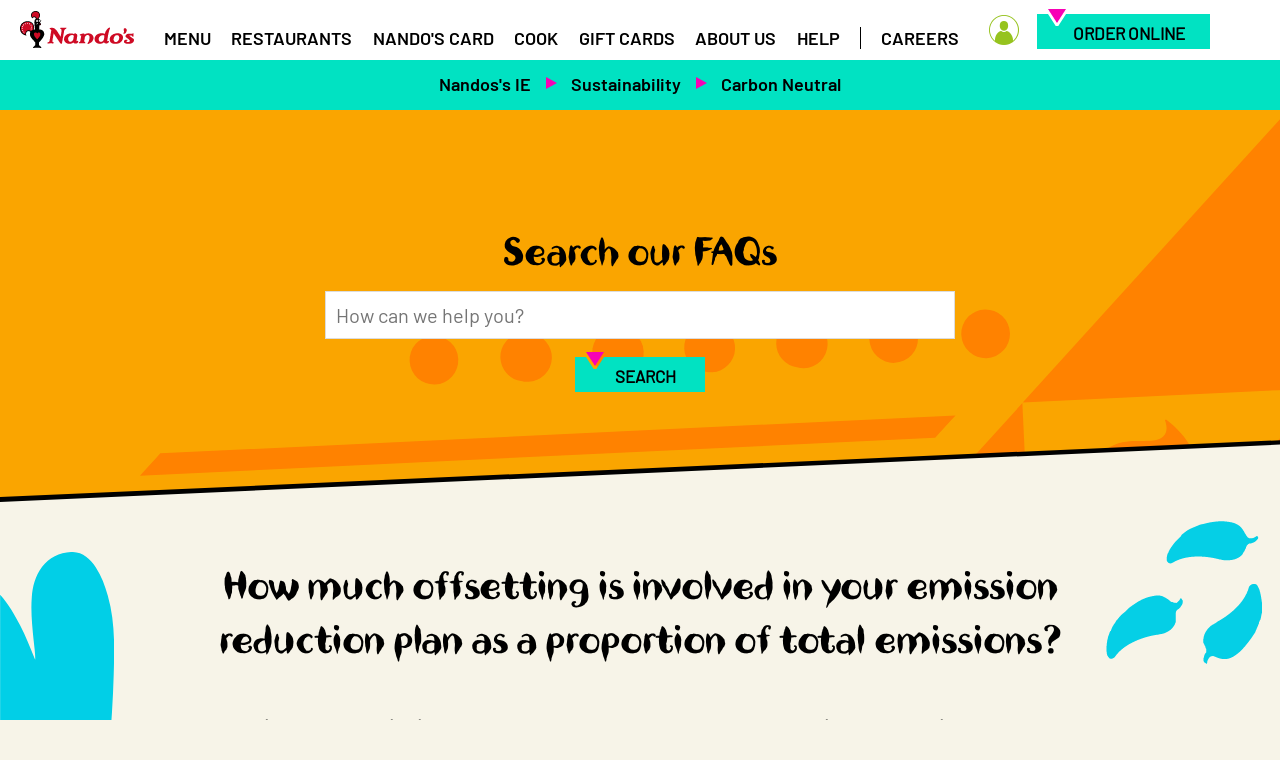

--- FILE ---
content_type: text/html; charset=utf-8
request_url: https://help.nandos.ie/hc/en-ie/articles/4403315201425-How-much-offsetting-is-involved-in-your-emission-reduction-plan-as-a-proportion-of-total-emissions
body_size: 6618
content:
<!DOCTYPE html>
<html dir="ltr" lang="en-IE">
<head>
  <meta charset="utf-8" />
  <!-- v26850 -->


  <title>How much offsetting is involved in your emission reduction plan as a proportion of total emissions? &ndash; Nandos&#39;s IE</title>

  

  <meta name="description" content="We’re offsetting all our emissions across our restaurants and supply chain that’s equivalent to: - the annual emissions of 20,257 British..." /><meta property="og:image" content="https://help.nandos.ie/hc/theming_assets/01HZP81FP61JHTXTMFZ0VX9RRM" />
<meta property="og:type" content="website" />
<meta property="og:site_name" content="Nandos's IE" />
<meta property="og:title" content="How much offsetting is involved in your emission reduction plan as a proportion of total emissions?" />
<meta property="og:description" content="We’re offsetting all our emissions across our restaurants and supply chain that’s equivalent to:
- the annual emissions of 20,257 British citizens
- 28,269.70 Flights around the circumference of th..." />
<meta property="og:url" content="https://help.nandos.ie/hc/en-ie/articles/4403315201425-How-much-offsetting-is-involved-in-your-emission-reduction-plan-as-a-proportion-of-total-emissions" />
<link rel="canonical" href="https://help.nandos.ie/hc/en-ie/articles/4403315201425-How-much-offsetting-is-involved-in-your-emission-reduction-plan-as-a-proportion-of-total-emissions">
<link rel="alternate" hreflang="en-ie" href="https://help.nandos.ie/hc/en-ie/articles/4403315201425-How-much-offsetting-is-involved-in-your-emission-reduction-plan-as-a-proportion-of-total-emissions">
<link rel="alternate" hreflang="x-default" href="https://help.nandos.ie/hc/en-ie/articles/4403315201425-How-much-offsetting-is-involved-in-your-emission-reduction-plan-as-a-proportion-of-total-emissions">

  <link rel="stylesheet" href="//static.zdassets.com/hc/assets/application-f34d73e002337ab267a13449ad9d7955.css" media="all" id="stylesheet" />
  <link rel="stylesheet" type="text/css" href="/hc/theming_assets/603218/360002781958/style.css?digest=36505240811793">

  <link rel="icon" type="image/x-icon" href="/hc/theming_assets/01HZP81FT0J3KRRD7J5CQW4X2N">

    

  <meta content="width=device-width, initial-scale=1.0" name="viewport" />
<script
  src="https://code.jquery.com/jquery-3.4.1.min.js"
  integrity="sha256-CSXorXvZcTkaix6Yvo6HppcZGetbYMGWSFlBw8HfCJo="
  crossorigin="anonymous"></script>

<!-- Google Tag Manager -->

<script>(function(w,d,s,l,i){w[l]=w[l]||[];w[l].push({'gtm.start':

new Date().getTime(),event:'gtm.js'});var f=d.getElementsByTagName(s)[0],

j=d.createElement(s),dl=l!='dataLayer'?'&l='+l:'';j.async=true;j.src=

'https://www.googletagmanager.com/gtm.js?id='+i+dl;f.parentNode.insertBefore(j,f);

})(window,document,'script','dataLayer','GTM-P4NMQH');</script>

<!-- End Google Tag Manager -->

<script>
  var dc_getInTouch = "Get in touch";
  var dc_howCanWeHelpYou = "How can we help you?";
  var dc_search = "Search";
  var dc_thanksForGettingInTouch = 'Thanks for getting in touch.<br><a class="cta btn-main-site" href="https://www.nandos.ie"><span>Visit our main site</span></a>';
</script>

  
</head>
<body class="community-enabled">
  
  
  

  <!-- Google Tag Manager (noscript) -->

<noscript><iframe src="https://www.googletagmanager.com/ns.html?id=GTM-P4NMQH"

height="0" width="0" style="display:none;visibility:hidden"></iframe></noscript>

<!-- End Google Tag Manager (noscript) -->

<div class="container-header">
  <header class="header">
    <div class="header__inner">
      <div class="logo">
        <a href="https://www.nandos.co.uk/" class="logo__link" title="Nandos's"><span>Nandos's</span></a>
      </div>

      <nav class="navigation" id="navigation">
        <ul class="navigation__items scrollable" role="menubar">
          <li>
  <a href="https://www.nandos.ie/profile" class="link-login">Log in</a>
  <a href="https://www.nandos.ie/profile" class="link-sign-up">Sign up</a>
</li>
<li>
  <a href="https://www.nandos.ie/food/menu/">Menu</a>
</li><li>
  <a href="https://www.nandos.ie/restaurants/all">Restaurants</a>
</li><li>
  <a href="https://www.nandos.ie/card/about">Nando's Card</a>
</li><li>
  <a href="https://www.nandos.ie/food/products">Cook</a>
</li><li>
  <a href="https://www.nandos.ie/food/gift-card">Gift Cards</a>
</li><li>
  <a href="https://www.nandos.ie/about-us/food">About Us</a>
</li><li>
  <a href="https://help.nandos.ie/hc/en-ie">Help</a>
</li><li>
  <a href="https://careers.nandos.ie/">Careers</a>
</li>
        </ul>
      </nav>

      <ul class="utility-nav">
        <li>
  <a href="https://www.nandos.ie/nandos-id/login" class="link-profile">Profile</a>
</li><li>
  <a href="https://www.nandos.ie/ordering-online" class="link-order-online">Order online</a>
</li>
      </ul>

      <a href="#" class="menu-toggle menu-toggle-desktop"><span></span><span></span><span></span></a>
    </div>

    <div role="alert" class="message-success success message">
      <div class="text">Thanks for getting in touch.<br><a class="cta btn-main-site" href="https://www.nandos.ie"><span>Visit our main site</span></a></div>
      <button type="button" class="btn-close">
        <svg height="12px" viewBox="0 0 365.696 365.696" width="12px" xmlns="http://www.w3.org/2000/svg"><path d="m243.1875 182.859375 113.132812-113.132813c12.5-12.5 12.5-32.765624 0-45.246093l-15.082031-15.082031c-12.503906-12.503907-32.769531-12.503907-45.25 0l-113.128906 113.128906-113.132813-113.152344c-12.5-12.5-32.765624-12.5-45.246093 0l-15.105469 15.082031c-12.5 12.503907-12.5 32.769531 0 45.25l113.152344 113.152344-113.128906 113.128906c-12.503907 12.503907-12.503907 32.769531 0 45.25l15.082031 15.082031c12.5 12.5 32.765625 12.5 45.246093 0l113.132813-113.132812 113.128906 113.132812c12.503907 12.5 32.769531 12.5 45.25 0l15.082031-15.082031c12.5-12.503906 12.5-32.769531 0-45.25zm0 0"></path></svg>
      </button>
    </div>
  </header>

  <div class="hero-wrapper">
    <section class="section-search hero">
      <div class="section-search-inner">
        <h1>Search our FAQs</h1>
        <form role="search" class="search search-full" data-search="" data-instant="true" autocomplete="off" action="/hc/en-ie/search" accept-charset="UTF-8" method="get"><input type="hidden" name="utf8" value="&#x2713;" autocomplete="off" /><input type="search" name="query" id="query" placeholder="Search" autocomplete="off" aria-label="Search" />
<input type="submit" name="commit" value="Search" /></form>
      </div>
    </section>
  </div>
</div>


  <main role="main">
    <div class="page-id page-article"></div>

<div class="container">
  <nav class="sub-nav">
    <ol class="breadcrumbs">
  
    <li title="Nandos&#39;s IE">
      
        <a href="/hc/en-ie">Nandos&#39;s IE</a>
      
    </li>
  
    <li title="Sustainability">
      
        <a href="/hc/en-ie/categories/360003678997-Sustainability">Sustainability</a>
      
    </li>
  
    <li title="Carbon Neutral ">
      
        <a href="/hc/en-ie/sections/4403261497873-Carbon-Neutral">Carbon Neutral </a>
      
    </li>
  
</ol>

  </nav>

  <div class="article-container" id="article-container">
    <article class="article">
      <header class="page-header article-header">
        <h2 title="How much offsetting is involved in your emission reduction plan as a proportion of total emissions?" class="article-title">
          How much offsetting is involved in your emission reduction plan as a proportion of total emissions?
        </h2>
      </header>

      <section class="article-info">
        <div class="article-content">
          <div class="article-body"><p>We’re offsetting all our emissions across our restaurants and supply chain that’s equivalent to:</p>
<p>- the annual emissions of 20,257 British citizens</p>
<p>- 28,269.70 Flights around the circumference of the world (economy class, one passenger)</p>
<p>- 71,418 Cars driven for a year (UK)</p></div>

          <div class="article-attachments">
            <ul class="attachments">
              
            </ul>
          </div>
        </div>
      </section>

      <div class="article-relatives">
        
          
  <section class="related-articles">
    
      <h2 class="related-articles-title">Related articles</h2>
    
    <ul>
      
        <li>
          <a href="/hc/en-ie/related/click?data=[base64]" rel="nofollow">Why have I been asked to verify my account again?</a>
        </li>
      
        <li>
          <a href="/hc/en-ie/related/click?data=[base64]" rel="nofollow">I’ve registered using my email and password, but can I use a social account (Google/Facebook/Apple) instead?</a>
        </li>
      
        <li>
          <a href="/hc/en-ie/related/click?data=[base64]" rel="nofollow">How can I reset my password?</a>
        </li>
      
        <li>
          <a href="/hc/en-ie/related/click?data=[base64]" rel="nofollow">What are science-based targets?</a>
        </li>
      
        <li>
          <a href="/hc/en-ie/related/click?data=[base64]" rel="nofollow">I have received a message telling me my card is invalid. What should I do?</a>
        </li>
      
    </ul>
  </section>


        
      </div>
    </article>
  </div>
</div>
  </main>

  <section class="section-contact-us">
  <h2>Get in touch</h2>
  <a href="" class="cta"><span>Contact us</span></a>
</section>

<div class="menu-overlay"></div>

<div class="container-footer">
  <footer class="footer" role="contentinfo">
    <div class="inner">
      <ul>
  <li>
    <h6>Food</h6>
    <ul>
      <li><a href="https://www.nandos.ie/food/menu">Menu</a></li>
      <li><a href="https://www.nandos.ie/food/recipes">Recipes</a></li>
      <li><a href="https://www.nandos.ie/food/gift-card">Gift Cards</a></li>
      <li><a href="https://www.nandos.ie/food/our-food">Our Food</a></li>
    </ul>
  </li>
  <li>
    <h6>Restaurants</h6>
    <ul>
      <li><a href="https://www.nandos.ie/restaurants">Find a Nando's</a></li>
      <li><a href="https://www.nandos.ie/restaurants/all">View All Restaurants</a></li>
    </ul>
  </li>
  <li>
    <h6>Nando's Card</h6>
    <ul>
      <li><a href="https://www.nandos.ie/card/auth/login">Join now</a></li>
      <li><a href="https://www.nandos.ie/card/about">About Nando's Card</a></li>
      <li><a href="https://www.nandos.ie/nandos-id/forgot-password">Forgot Your Password?</a></li>
      <li><a href="https://www.nandos.ie/card/lost-your-card">Lost Card</a></li>
      <li><a href="https://www.nandos.ie/nandos-id/login">Log In</a></li>
    </ul>
  </li>
  <li>
    <h6>Explore</h6>
    <ul>
      <li><a href="https://www.nandos.ie/explore/this-is-peri-peri">This is PERi-PERi</a></li>
      <li><a href="https://www.nandos.ie/explore/art">Art</a></li>
      <li><a href="https://www.nandos.ie/explore/music">Music</a></li>
      <li><a href="https://www.nandos.ie/explore/app">The Nando's App</a></li>
      <li><a href="https://www.nandos.ie/explore/blog">Our Blog</a></li>
      <li><a href="https://www.nandos.ie/explore/fightingmalaria">Fighting Malaria</a></li>
      <li><a href="https://www.nandos.ie/explore/being-sustainable">Being Sustainable</a></li>
    </ul>
  </li>
  <li>
    <h6>Help</h6>
    <ul>
      <li><a href="https://www.nandos.ie/help/our-food">Food</a></li>
      <li><a href="https://www.nandos.ie/help/online-ordering">Online Ordering</a></li>
      <li><a href="https://www.nandos.ie/help/our-restaurants">Restaurants</a></li>
      <li><a href="https://www.nandos.ie/help/nandos-cards-gift-cards-discounts">Cards &amp; Discounts</a></li>
      <li><a href="https://www.nandos.ie/help/our-restaurants%23corporate">Fundraising Requests</a></li>
      <li><a href="/hc/en-ie/requests/new?ticket_form_id=360000261658">Contact Us</a></li>
      <li><a href="https://www.nandos.ie/press-gallery">Press Gallery</a></li>
    </ul>
  </li>
  <li>
    <h6>Legal</h6>
    <ul>
      <li><a href="https://www.nandos.ie/nandos-terms-and-conditions">Terms &amp; Conditions</a></li>
      <li><a href="https://www.nandos.ie/privacy-policy">Privacy Policy</a></li>
      <li><a href="https://www.nandos.ie/cookies-policy">Cookies Policy</a></li>
      <li><a href="https://www.nandos.ie/modern-slavery-statement">Slavery Statement</a></li>
      <li><a href="https://www.nandos.ie/genderpayreport">Gender Pay Gap Report</a></li>
      <li><a href="https://www.nandos.ie/insurance-policy-details">Insurance Policy Details</a></li>
      <li><a href="https://www.nandos.ie/nghl-tax-strategy-2020">NGHL Tax Strategy</a></li>
    </ul>
  </li>
</ul>
    </div>

    <div class="spacer"></div>

    <div class="social-links-wrapper">
      <div class="inner">
        <ul>
  <li><a href="https://www.facebook.com/NandosIRE">Facebook</a></li>
  <li><a href="https://twitter.com/nandosire">Twitter</a></li>
  <li><a href="https://instagram.com/nandosuk">Instagram</a></li>
  <li><a href="https://www.snapchat.com/add/nandosuk">Snapchat</a></li>
</ul>
<ul>
  <li><a href="https://www.youtube.com/channel/UCVgYYZS_7RE-Hh9dFVMo8Rw">YouTube</a></li>
  <li><a href="https://play.spotify.com/user/nandosuk">Spotify</a></li>
</ul>
      </div>
    </div>

    <div class="footer__copyright">
      © Nando's <span class="footer-year"></span>
      &nbsp;|&nbsp;
      <a href="https://www.nandos.ie/privacy-policy">Privacy Policy</a>
    </div>
  </footer>
</div>

<script>
var chatSI = setInterval(chatSIFunction, 500);
function chatSIFunction() {
  if (typeof zE === 'undefined' || zE === null) {
    clearInterval(chatSI);
  }
  else {
    zE(function() {
      $zopim(function() {
        $zopim.livechat.departments.setVisitorDepartment('Chat Customer Support Team'); /* set the department */
        $zopim.livechat.departments.filter(''); /* hide the department field */
      });
      if ($zopim.livechat != null) {
        clearInterval(chatSI);
      }
    });
  }
}
</script>

    <div class="powered-by-zendesk">
  <svg xmlns="http://www.w3.org/2000/svg" width="26" height="26" focusable="false" viewBox="0 0 26 26">
    <path d="M12 8.2v14.5H0zM12 3c0 3.3-2.7 6-6 6S0 6.3 0 3h12zm2 19.7c0-3.3 2.7-6 6-6s6 2.7 6 6H14zm0-5.2V3h12z"/>
  </svg>

  <a href="https://www.zendesk.co.uk/service/help-center/?utm_source=helpcenter&utm_medium=poweredbyzendesk&utm_campaign=text&utm_content=Nando%27s+" target="_blank" rel="nofollow">Powered by Zendesk</a>
</div>


  <!-- / -->

  
  <script src="//static.zdassets.com/hc/assets/en-ie.549e33bdfc90c76dfd94.js"></script>
  <script src="https://nandosuk.zendesk.com/auth/v2/host/without_iframe.js" data-brand-id="360002781958" data-return-to="https://help.nandos.ie/hc/en-ie/articles/4403315201425-How-much-offsetting-is-involved-in-your-emission-reduction-plan-as-a-proportion-of-total-emissions" data-theme="hc" data-locale="en-ie" data-auth-origin="360002781958,true,true"></script>

  <script type="text/javascript">
  /*

    Greetings sourcecode lurker!

    This is for internal Zendesk and legacy usage,
    we don't support or guarantee any of these values
    so please don't build stuff on top of them.

  */

  HelpCenter = {};
  HelpCenter.account = {"subdomain":"nandosuk","environment":"production","name":"Nando's "};
  HelpCenter.user = {"identifier":"da39a3ee5e6b4b0d3255bfef95601890afd80709","email":null,"name":"","role":"anonymous","avatar_url":"https://assets.zendesk.com/hc/assets/default_avatar.png","is_admin":false,"organizations":[],"groups":[]};
  HelpCenter.internal = {"asset_url":"//static.zdassets.com/hc/assets/","web_widget_asset_composer_url":"https://static.zdassets.com/ekr/snippet.js","current_session":{"locale":"en-ie","csrf_token":null,"shared_csrf_token":null},"usage_tracking":{"event":"article_viewed","data":"[base64]--2dcd84cbb611f18beafce8730433e2c6ccff1d19","url":"https://help.nandos.ie/hc/activity"},"current_record_id":"4403315201425","current_record_url":"/hc/en-ie/articles/4403315201425-How-much-offsetting-is-involved-in-your-emission-reduction-plan-as-a-proportion-of-total-emissions","current_record_title":"How much offsetting is involved in your emission reduction plan as a proportion of total emissions?","current_text_direction":"ltr","current_brand_id":360002781958,"current_brand_name":"Nando's Customer Support IE","current_brand_url":"https://nandosie.zendesk.com","current_brand_active":true,"current_path":"/hc/en-ie/articles/4403315201425-How-much-offsetting-is-involved-in-your-emission-reduction-plan-as-a-proportion-of-total-emissions","show_autocomplete_breadcrumbs":true,"user_info_changing_enabled":false,"has_user_profiles_enabled":true,"has_end_user_attachments":true,"user_aliases_enabled":false,"has_anonymous_kb_voting":false,"has_multi_language_help_center":true,"show_at_mentions":true,"embeddables_config":{"embeddables_web_widget":false,"embeddables_help_center_auth_enabled":false,"embeddables_connect_ipms":false},"answer_bot_subdomain":"static","gather_plan_state":"subscribed","has_article_verification":true,"has_gather":true,"has_ckeditor":false,"has_community_enabled":true,"has_community_badges":true,"has_community_post_content_tagging":false,"has_gather_content_tags":true,"has_guide_content_tags":true,"has_user_segments":true,"has_answer_bot_web_form_enabled":false,"has_garden_modals":false,"theming_cookie_key":"hc-da39a3ee5e6b4b0d3255bfef95601890afd80709-2-preview","is_preview":false,"has_search_settings_in_plan":true,"theming_api_version":2,"theming_settings":{"brand_color":"#0072EF","brand_text_color":"#FFFFFF","text_color":"#333333","link_color":"#1F73B7","background_color":"#FFFFFF","heading_font":"-apple-system, BlinkMacSystemFont, 'Segoe UI', Helvetica, Arial, sans-serif","text_font":"-apple-system, BlinkMacSystemFont, 'Segoe UI', Helvetica, Arial, sans-serif","logo":"/hc/theming_assets/01HZP81FP61JHTXTMFZ0VX9RRM","favicon":"/hc/theming_assets/01HZP81FT0J3KRRD7J5CQW4X2N","homepage_background_image":"/hc/theming_assets/01HZP81FZMBY7JQNJH22ER2Z43","community_background_image":"/hc/theming_assets/01HZP81G4FNC1ZQ0VM6HXPA4KF","community_image":"/hc/theming_assets/01HZP81G8DFHCC6ZBV4JKBE2VN","instant_search":true,"scoped_kb_search":true,"scoped_community_search":true,"show_recent_activity":true,"show_articles_in_section":true,"show_article_author":true,"show_article_comments":true,"show_follow_article":true,"show_recently_viewed_articles":true,"show_related_articles":true,"show_article_sharing":true,"show_follow_section":true,"show_follow_post":true,"show_post_sharing":true,"show_follow_topic":true},"has_pci_credit_card_custom_field":true,"help_center_restricted":false,"is_assuming_someone_else":false,"flash_messages":[],"user_photo_editing_enabled":true,"user_preferred_locale":"en-gb","base_locale":"en-001","login_url":"/hc/en-ie/signin?return_to=https%3A%2F%2Fhelp.nandos.ie%2Fhc%2Fen-ie%2Farticles%2F4403315201425-How-much-offsetting-is-involved-in-your-emission-reduction-plan-as-a-proportion-of-total-emissions","has_alternate_templates":true,"has_custom_statuses_enabled":true,"has_hc_generative_answers_setting_enabled":true,"has_generative_search_with_zgpt_enabled":false,"has_suggested_initial_questions_enabled":false,"has_guide_service_catalog":true,"has_service_catalog_search_poc":false,"has_service_catalog_itam":false,"has_csat_reverse_2_scale_in_mobile":false,"has_knowledge_navigation":false,"has_unified_navigation":false,"has_unified_navigation_eap_access":false,"has_csat_bet365_branding":false,"version":"v26850","dev_mode":false};
</script>

  
  
  <script src="//static.zdassets.com/hc/assets/hc_enduser-be182e02d9d03985cf4f06a89a977e3d.js"></script>
  <script type="text/javascript" src="/hc/theming_assets/603218/360002781958/script.js?digest=36505240811793"></script>
  
</body>
</html>

--- FILE ---
content_type: text/css; charset=utf-8
request_url: https://help.nandos.ie/hc/theming_assets/603218/360002781958/style.css?digest=36505240811793
body_size: 33304
content:
@font-face {
    font-family: NandosHandAlt;
    src: url(/hc/theming_assets/01HZP81CF3W5P6KE3X2DKVE9DC) format("svg"), url(/hc/theming_assets/01HZP81C98ZTR74QPAWJ2V8N7W) format("woff"), url(/hc/theming_assets/01HZP81CPWSMEB848GRCQ0XDB1) format("woff2")
}

@font-face {
    font-family: BarlowSemiBold;
  	font-weight: 600;
    src: url(/hc/theming_assets/01HZP81FJ2538JD7RW8Q8DDY8F) format("woff2");
}

@font-face {
    font-family: BarlowRegular;
    src: url(/hc/theming_assets/01HZP81FDZXCC51FK43JHGMY91) format("woff2");
}


@font-face {
    font-family: icomoon;
    src: url(/hc/theming_assets/01HZP81E10XVHT2GYWNCXDCN3S) format("woff")
}

.flex100 {
    flex: 0 0 100% !important
}

.hide {
    display: none !important
}

.max-height-0 {
    max-height: 0 !important
}

.opacity-0 {
    opacity: 0 !important
}

.opacity-1 {
    opacity: 1 !important
}

.show {
    display: block !important
}

.show-inline {
    display: inline !important
}

.show-inline-block {
    display: inline-block !important
}

.show-flex {
    display: flex !important
}

.transition-none {
    transition: none !important
}

.pointer-events-none {
    pointer-events: none !important
}

.visually-hidden {
    border: 0;
    clip: rect(0 0 0 0);
    height: 1px;
    margin: -1px;
    overflow: hidden;
    padding: 0;
    position: absolute;
    width: 1px
}

/*! normalize.css v8.0.1 | MIT License | github.com/necolas/normalize.css */
html {
    line-height: 1.15;
    -webkit-text-size-adjust: 100%
}

body {
    margin: 0
}

main {
    display: block
}

h1 {
    font-size: 2em;
    margin: .67em 0
}

hr {
    box-sizing: content-box;
    height: 0;
    overflow: visible
}

pre {
    font-family: monospace, monospace;
    font-size: 1em
}

a {
    background-color: transparent
}

abbr[title] {
    border-bottom: none;
    text-decoration: underline;
    -webkit-text-decoration: underline dotted;
    text-decoration: underline dotted
}

b,
strong {
    font-weight: bolder
}

code,
kbd,
samp {
    font-family: monospace, monospace;
    font-size: 1em
}

small {
    font-size: 80%
}

sub,
sup {
    font-size: 75%;
    line-height: 0;
    position: relative;
    vertical-align: baseline
}

sub {
    bottom: -.25em
}

sup {
    top: -.5em
}

img {
    border-style: none
}

button,
input,
optgroup,
select,
textarea {
    font-family: inherit;
    font-size: 100%;
    line-height: 1.15;
    margin: 0
}

button,
input {
    overflow: visible
}

button,
select {
    text-transform: none
}

[type=button],
[type=reset],
[type=submit],
button {
    -webkit-appearance: button
}

[type=button]::-moz-focus-inner,
[type=reset]::-moz-focus-inner,
[type=submit]::-moz-focus-inner,
button::-moz-focus-inner {
    border-style: none;
    padding: 0
}

[type=button]:-moz-focusring,
[type=reset]:-moz-focusring,
[type=submit]:-moz-focusring,
button:-moz-focusring {
    outline: 1px dotted ButtonText
}

fieldset {
    padding: .35em .75em .625em
}

legend {
    box-sizing: border-box;
    color: inherit;
    display: table;
    max-width: 100%;
    padding: 0;
    white-space: normal
}

progress {
    vertical-align: baseline
}

textarea {
    overflow: auto
}

[type=checkbox],
[type=radio] {
    box-sizing: border-box;
    padding: 0
}

[type=number]::-webkit-inner-spin-button,
[type=number]::-webkit-outer-spin-button {
    height: auto
}

[type=search] {
    -webkit-appearance: textfield;
    outline-offset: -2px
}

[type=search]::-webkit-search-decoration {
    -webkit-appearance: none
}

::-webkit-file-upload-button {
    -webkit-appearance: button;
    font: inherit
}

details {
    display: block
}

summary {
    display: list-item
}

[hidden],
template {
    display: none
}

* {
    box-sizing: border-box
}

body {
    background-color: #fff;
    color: #777;
    font-family: Arial, sans-serif;
    font-size: 15px;
    font-weight: 400;
    line-height: 1.5;
    -webkit-font-smoothing: antialiased
}

@media (min-width:1024px) {
    body>main {
        min-height: 65vh
    }
}

h1,
h2,
h3,
h4,
h5,
h6 {
    font-family: Arial, sans-serif;
    font-weight: 400;
    margin-top: 0
}

h1 {
    font-size: 32px
}

h2 {
    font-size: 22px
}

h3 {
    font-size: 18px;
    font-weight: 600
}

h4 {
    font-size: 16px
}

a {
    color: #00f;
    text-decoration: none
}

a:active,
a:focus,
a:hover {
    text-decoration: underline
}

input,
textarea {
    color: #000;
    font-size: 14px
}

input {
    font-weight: 300;
    max-width: 100%;
    box-sizing: border-box;
    transition: border .12s ease-in-out
}

input:not([type=checkbox]) {
    outline: none
}

input:not([type=checkbox]):focus {
    border: 1px solid #000
}

input[disabled] {
    background-color: #ddd
}

select {
    -webkit-appearance: none;
    -moz-appearance: none;
    background: url("data:image/svg+xml;charset=utf-8,%3Csvg xmlns='http://www.w3.org/2000/svg' width='10' height='6'%3E%3Cpath fill='%23CCC' d='M0 0h10L5 6 0 0z'/%3E%3C/svg%3E") no-repeat #fff;
    background-position: right 10px center;
    border: 1px solid #ddd;
    border-radius: 4px;
    padding: 8px 30px 8px 10px;
    outline: none;
    color: #555;
    width: 100%
}

select:focus {
    border: 1px solid #000
}

select::-ms-expand {
    display: none
}

textarea {
    border: 1px solid #ddd;
    border-radius: 2px;
    resize: vertical;
    width: 100%;
    outline: none;
    padding: 10px
}

textarea:focus {
    border: 1px solid #000
}

.container {
    max-width: 1160px;
    margin: 0 auto;
    padding: 0 5%
}

@media (min-width:1160px) {
    .container {
        padding: 0;
        width: 90%
    }
}

.container-divider {
    border-top: 1px solid #ddd;
    margin-bottom: 20px
}

ul {
    list-style: none;
    margin: 0;
    padding: 0
}

.error-page {
    max-width: 1160px;
    margin: 0 auto;
    padding: 0 5%
}

@media (min-width:1160px) {
    .error-page {
        padding: 0;
        width: 90%
    }
}

.visibility-hidden {
    border: 0;
    clip: rect(0 0 0 0);
    -webkit-clip-path: inset(50%);
    clip-path: inset(50%);
    height: 1px;
    margin: -1px;
    overflow: hidden;
    padding: 0;
    position: absolute;
    width: 1px;
    white-space: nowrap
}

.article-subscribe button,
.button,
.community-follow button,
.edit-profile-button a,
.pagination-first-link,
.pagination-last-link,
.pagination-next-link,
.pagination-prev-link,
.requests-table-toolbar .organization-subscribe button,
.section-subscribe button,
.subscriptions-subscribe button {
    background-color: transparent;
    border: 1px solid #000;
    border-radius: 4px;
    color: #000;
    cursor: pointer;
    display: inline-block;
    font-size: 12px;
    line-height: 2.34;
    margin: 0;
    padding: 0 20px;
    text-align: center;
    transition: background-color .12s ease-in-out, border-color .12s ease-in-out, color .15s ease-in-out;
    -webkit-user-select: none;
    -moz-user-select: none;
    -ms-user-select: none;
    user-select: none;
    white-space: nowrap;
    width: 100%;
    -webkit-touch-callout: none
}

@media (min-width:768px) {

    .article-subscribe button,
    .button,
    .community-follow button,
    .edit-profile-button a,
    .pagination-first-link,
    .pagination-last-link,
    .pagination-next-link,
    .pagination-prev-link,
    .requests-table-toolbar .organization-subscribe button,
    .section-subscribe button,
    .subscriptions-subscribe button {
        width: auto
    }
}

.article-subscribe button.button-primary,
.article-subscribe button:active,
.article-subscribe button:focus,
.article-subscribe button:hover,
.article-subscribe button[data-selected=true],
.button-primary.pagination-first-link,
.button-primary.pagination-last-link,
.button-primary.pagination-next-link,
.button-primary.pagination-prev-link,
.button.button-primary,
.button:active,
.button:focus,
.button:hover,
.community-follow button.button-primary,
.community-follow button:active,
.community-follow button:focus,
.community-follow button:hover,
.edit-profile-button a.button-primary,
.edit-profile-button a:active,
.edit-profile-button a:focus,
.edit-profile-button a:hover,
.pagination-first-link:active,
.pagination-first-link:focus,
.pagination-first-link:hover,
.pagination-last-link:active,
.pagination-last-link:focus,
.pagination-last-link:hover,
.pagination-next-link:active,
.pagination-next-link:focus,
.pagination-next-link:hover,
.pagination-prev-link:active,
.pagination-prev-link:focus,
.pagination-prev-link:hover,
.requests-table-toolbar .organization-subscribe button.button-primary,
.requests-table-toolbar .organization-subscribe button:active,
.requests-table-toolbar .organization-subscribe button:focus,
.requests-table-toolbar .organization-subscribe button:hover,
.requests-table-toolbar .organization-subscribe button[data-selected=true],
.section-subscribe button.button-primary,
.section-subscribe button:active,
.section-subscribe button:focus,
.section-subscribe button:hover,
.section-subscribe button[data-selected=true],
.subscriptions-subscribe button.button-primary,
.subscriptions-subscribe button:active,
.subscriptions-subscribe button:focus,
.subscriptions-subscribe button:hover,
.subscriptions-subscribe button[data-selected=true] {
    background-color: #000;
    color: #fff;
    text-decoration: none
}

.article-subscribe button.button-primary:active,
.article-subscribe button.button-primary:focus,
.article-subscribe button.button-primary:hover,
.article-subscribe button[data-selected=true]:active,
.article-subscribe button[data-selected=true]:focus,
.article-subscribe button[data-selected=true]:hover,
.button-primary.pagination-first-link:active,
.button-primary.pagination-first-link:focus,
.button-primary.pagination-first-link:hover,
.button-primary.pagination-last-link:active,
.button-primary.pagination-last-link:focus,
.button-primary.pagination-last-link:hover,
.button-primary.pagination-next-link:active,
.button-primary.pagination-next-link:focus,
.button-primary.pagination-next-link:hover,
.button-primary.pagination-prev-link:active,
.button-primary.pagination-prev-link:focus,
.button-primary.pagination-prev-link:hover,
.button.button-primary:active,
.button.button-primary:focus,
.button.button-primary:hover,
.community-follow button.button-primary:active,
.community-follow button.button-primary:focus,
.community-follow button.button-primary:hover,
.edit-profile-button a.button-primary:active,
.edit-profile-button a.button-primary:focus,
.edit-profile-button a.button-primary:hover,
.requests-table-toolbar .organization-subscribe button.button-primary:active,
.requests-table-toolbar .organization-subscribe button.button-primary:focus,
.requests-table-toolbar .organization-subscribe button.button-primary:hover,
.requests-table-toolbar .organization-subscribe button[data-selected=true]:active,
.requests-table-toolbar .organization-subscribe button[data-selected=true]:focus,
.requests-table-toolbar .organization-subscribe button[data-selected=true]:hover,
.section-subscribe button.button-primary:active,
.section-subscribe button.button-primary:focus,
.section-subscribe button.button-primary:hover,
.section-subscribe button[data-selected=true]:active,
.section-subscribe button[data-selected=true]:focus,
.section-subscribe button[data-selected=true]:hover,
.subscriptions-subscribe button.button-primary:active,
.subscriptions-subscribe button.button-primary:focus,
.subscriptions-subscribe button.button-primary:hover,
.subscriptions-subscribe button[data-selected=true]:active,
.subscriptions-subscribe button[data-selected=true]:focus,
.subscriptions-subscribe button[data-selected=true]:hover {
    background-color: #000;
    border-color: #000
}

.article-subscribe button[data-disabled],
.button[data-disabled],
.community-follow button[data-disabled],
.edit-profile-button a[data-disabled],
.pagination-first-link[data-disabled],
.pagination-last-link[data-disabled],
.pagination-next-link[data-disabled],
.pagination-prev-link[data-disabled],
.requests-table-toolbar .organization-subscribe button[data-disabled],
.section-subscribe button[data-disabled],
.subscriptions-subscribe button[data-disabled] {
    cursor: default
}

.button-large,
input[type=submit] {
    cursor: pointer;
    background-color: #000;
    border: 0;
    border-radius: 4px;
    color: #fff;
    font-size: 14px;
    font-weight: 400;
    line-height: 2.72;
    min-width: 190px;
    padding: 0 1.9286em;
    width: 100%
}

@media (min-width:768px) {

    .button-large,
    input[type=submit] {
        width: auto
    }
}

.button-large:active,
.button-large:focus,
.button-large:hover,
input[type=submit]:active,
input[type=submit]:focus,
input[type=submit]:hover {
    background-color: #000
}

.button-large[disabled],
input[type=submit][disabled] {
    background-color: #ddd
}

.button-secondary {
    color: #aaa;
    border: 1px solid #ddd;
    background-color: transparent
}

.button-secondary:active,
.button-secondary:focus,
.button-secondary:hover {
    color: #777;
    border: 1px solid #ddd;
    background-color: #f7f7f7
}

.table {
    width: 100%;
    table-layout: fixed;
    border-collapse: collapse;
    border-spacing: 0
}

@media (min-width:768px) {
    .table {
        table-layout: auto
    }
}

.table th,
.table th a {
    color: #aaa;
    font-size: 13px;
    font-weight: 300;
    text-align: left
}

[dir=rtl] .table th,
[dir=rtl] .table th a {
    text-align: right
}

.table tr {
    border-bottom: 1px solid #ddd;
    display: block;
    padding: 20px 0
}

@media (min-width:768px) {
    .table tr {
        display: table-row
    }
}

.table td {
    display: block
}

@media (min-width:768px) {
    .table td {
        display: table-cell
    }
}

@media (min-width:1024px) {

    .table td,
    .table th {
        padding: 20px 30px
    }
}

@media (min-width:768px) {

    .table td,
    .table th {
        padding: 10px 20px;
        height: 60px
    }
}

.form {
    max-width: 650px
}

.form-field~.form-field {
    margin-top: 25px
}

.form-field label {
    display: block;
    font-size: 13px;
    margin-bottom: 5px
}

.form-field input {
    border: 1px solid #ddd;
    border-radius: 4px;
    padding: 10px;
    width: 100%
}

.form-field input:focus {
    border: 1px solid #000
}

.form-field input[type=text] {
    border: 1px solid #ddd;
    border-radius: 4px
}

.form-field input[type=text]:focus {
    border: 1px solid #000
}

.form-field input[type=checkbox] {
    width: auto
}

.form-field .nesty-input {
    border-radius: 4px;
    height: 40px;
    line-height: 40px;
    outline: none;
    vertical-align: middle
}

.form-field .hc-multiselect-toggle:focus,
.form-field .nesty-input:focus {
    border: 1px solid #000;
    text-decoration: none
}

.form-field .hc-multiselect-toggle:focus {
    outline: none
}

.form-field textarea {
    vertical-align: middle
}

.form-field input[type=checkbox]+label {
    margin: 0 0 0 10px
}

.form-field .optional {
    color: #aaa;
    margin-left: 4px
}

.form-field p {
    color: #aaa;
    font-size: 12px;
    margin: 5px 0
}

.form footer {
    margin-top: 40px;
    padding-top: 30px
}

.form footer a {
    color: #aaa;
    cursor: pointer;
    margin-right: 15px
}

.form .suggestion-list {
    font-size: 13px;
    margin-top: 30px
}

.form .suggestion-list label {
    border-bottom: 1px solid #ddd;
    display: block;
    padding-bottom: 5px
}

.form .suggestion-list li {
    padding: 10px 0
}

.form .suggestion-list li a:visited {
    color: #009
}

.header {
    max-width: 1160px;
    margin: 0 auto;
    padding: 0 5%;
    position: relative;
    align-items: center;
    display: flex;
    height: 71px;
    justify-content: space-between
}

@media (min-width:1160px) {
    .header {
        padding: 0;
        width: 90%
    }
}

.logo img {
    max-height: 37px
}

.user-nav {
    display: inline-block;
    position: absolute;
    white-space: nowrap
}

@media (min-width:768px) {
    .user-nav {
        position: relative
    }
}

.user-nav[aria-expanded=true] {
    background-color: #fff;
    box-shadow: 0 0 4px 0 rgba(0, 0, 0, .15), 0 4px 10px 0 rgba(0, 0, 0, .1);
    border: 1px solid #ddd;
    right: 0;
    left: 0;
    top: 71px;
    z-index: 1
}

.user-nav[aria-expanded=true]>a {
    display: block;
    margin: 20px
}

.nav-wrapper a {
    border: 0;
    color: #00f;
    display: none;
    font-size: 14px;
    padding: 0 20px 0 0;
    width: auto
}

@media (min-width:768px) {
    .nav-wrapper a {
        display: inline-block
    }
}

[dir=rtl] .nav-wrapper a {
    padding: 0 0 0 20px
}

.nav-wrapper a:active,
.nav-wrapper a:focus,
.nav-wrapper a:hover {
    background-color: transparent;
    color: #00f;
    text-decoration: underline
}

.nav-wrapper a.sign-in {
    display: inline-block
}

@media (max-width:768px) {
    .nav-wrapper .hide-on-mobile {
        border: 0;
        clip: rect(0 0 0 0);
        -webkit-clip-path: inset(50%);
        clip-path: inset(50%);
        height: 1px;
        margin: -1px;
        overflow: hidden;
        padding: 0;
        position: absolute;
        width: 1px;
        white-space: nowrap
    }
}

.nav-wrapper .menu-button {
    background: none;
    border: 0;
    color: #00f;
    display: inline-block;
    margin-right: 10px;
    padding: 0;
    width: auto
}

@media (min-width:768px) {
    .nav-wrapper .menu-button {
        display: none
    }
}

.nav-wrapper .menu-button .icon-menu {
    vertical-align: middle;
    width: 13px;
    height: 13px
}

[dir=rtl] .nav-wrapper .menu-button {
    margin-left: 10px;
    margin-right: 0
}

.nav-wrapper .menu-button:active,
.nav-wrapper .menu-button:focus,
.nav-wrapper .menu-button:hover {
    background-color: transparent;
    color: #00f
}

.skip-navigation {
    align-items: center;
    background-color: #000;
    color: #fff;
    display: flex;
    font-size: 14px;
    justify-content: center;
    left: -999px;
    margin: 20px;
    padding: 20px;
    overflow: hidden;
    position: absolute;
    top: auto;
    z-index: -999
}

[dir=rtl] .skip-navigation {
    left: auto;
    right: -999px
}

.skip-navigation:active,
.skip-navigation:focus {
    left: auto;
    overflow: auto;
    text-align: center;
    text-decoration: none;
    top: auto;
    z-index: 999
}

[dir=rtl] .skip-navigation:active,
[dir=rtl] .skip-navigation:focus {
    left: auto;
    right: auto
}

.user-info {
    display: inline-block
}

.user-info .dropdown-toggle:after {
    display: none
}

@media (min-width:768px) {
    .user-info .dropdown-toggle:after {
        display: inline-block
    }
}

.user-info>button {
    border: 0;
    color: #00f;
    min-width: 0;
    padding: 0;
    white-space: nowrap
}

.user-info>button:focus,
.user-info>button:hover {
    color: #00f;
    background-color: transparent
}

.user-info>button:after {
    color: #00f;
    padding-right: 15px
}

[dir=rtl] .user-info>button:after {
    padding-left: 15px;
    padding-right: 0
}

#user #user-name {
    display: none;
    font-size: 14px
}

@media (min-width:768px) {
    #user #user-name {
        display: inline-block
    }
}

#user #user-name:hover {
    text-decoration: underline
}

.user-avatar {
    height: 25px;
    width: 25px;
    border-radius: 50%;
    display: inline-block;
    vertical-align: middle
}

.avatar {
    display: inline-block;
    position: relative
}

.avatar img {
    height: 40px;
    width: 40px
}

.avatar .icon-agent {
    color: #000;
    border: 2px solid #fff;
    border-radius: 50%;
    bottom: -4px;
    background-color: #fff;
    font-size: 17px;
    height: 17px;
    line-height: 17px;
    position: absolute;
    right: -2px;
    text-align: center;
    width: 17px
}

.footer {
    border-top: 1px solid #ddd;
    margin-top: 60px;
    padding: 30px 0
}

.footer a {
    color: #aaa
}

.footer-inner {
    max-width: 1160px;
    margin: 0 auto;
    padding: 0 5%;
    display: flex;
    justify-content: space-between
}

@media (min-width:1160px) {
    .footer-inner {
        padding: 0;
        width: 90%
    }
}

.footer-language-selector {
    color: #aaa;
    display: inline-block;
    font-weight: 300
}

.breadcrumbs {
    margin: 0 0 15px;
    padding: 0
}

@media (min-width:768px) {
    .breadcrumbs {
        margin: 0
    }
}

.breadcrumbs li {
    color: #aaa;
    display: inline;
    font-weight: 300;
    font-size: 13px;
    max-width: 450px;
    overflow: hidden;
    text-overflow: ellipsis
}

.breadcrumbs li+li:before {
    content: ">";
    margin: 0 4px
}

.breadcrumbs li a:visited {
    color: #00f
}

.search {
    position: relative
}

.search input[type=search] {
    border: 1px solid #ddd;
    border-radius: 30px;
    box-sizing: border-box;
    color: #666;
    height: 40px;
    padding-left: 40px;
    padding-right: 20px;
    -webkit-appearance: none;
    width: 100%
}

[dir=rtl] .search input[type=search] {
    padding-right: 40px;
    padding-left: 20px
}

.search input[type=search]:focus {
    border: 1px solid #000;
    color: #555
}

.search-full input[type=search] {
    border: 1px solid #fff
}

.search-icon {
    position: relative;
    top: 50%;
    transform: translateY(-50%);
    position: absolute;
    left: 15px;
    z-index: 1;
    width: 18px;
    height: 18px;
    color: #777
}

[dir=rtl] .search-icon {
    right: 15px;
    left: auto
}

.search-container {
    position: relative
}

.hero {
    background-image: url(/hc/theming_assets/01HZP81FZMBY7JQNJH22ER2Z43);
    background-position: 50%;
    background-size: cover;
    height: 300px;
    padding: 0 20px;
    text-align: center;
    width: 100%
}

.hero-inner {
    position: relative;
    top: 50%;
    transform: translateY(-50%);
    max-width: 610px;
    margin: 0 auto
}

.page-header {
    display: flex;
    flex-direction: column;
    flex-wrap: wrap;
    justify-content: space-between;
    margin: 10px 0
}

@media (min-width:768px) {
    .page-header {
        align-items: baseline;
        flex-direction: row;
        margin: 0
    }
}

.page-header .section-subscribe {
    flex-shrink: 0;
    margin-bottom: 10px
}

@media (min-width:768px) {
    .page-header .section-subscribe {
        margin-bottom: 0
    }
}

.page-header h1 {
    flex-grow: 1;
    margin-bottom: 10px
}

.page-header-description {
    font-style: italic;
    font-weight: 300;
    margin: 0 0 30px;
    word-break: break-word
}

@media (min-width:1024px) {
    .page-header-description {
        flex-basis: 100%
    }
}

.page-header .icon-lock {
    height: 20px;
    width: 20px;
    position: relative;
    left: -5px;
    vertical-align: baseline
}

.sub-nav {
    display: flex;
    flex-direction: column;
    justify-content: space-between;
    margin-bottom: 30px;
    min-height: 50px;
    padding-bottom: 15px
}

@media (min-width:768px) {
    .sub-nav {
        align-items: baseline;
        flex-direction: row
    }
}

@media (min-width:768px) {
    .sub-nav input[type=search] {
        min-width: 300px
    }
}

.sub-nav input[type=search]:after {
    font-size: 15px
}

.blocks-list {
    display: flex;
    flex-wrap: wrap;
    justify-content: flex-start;
    list-style: none;
    padding: 0
}

@media (min-width:768px) {
    .blocks-list {
        margin: 0 -15px
    }
}

.blocks-item {
    border: 1px solid #000;
    border-radius: 4px;
    box-sizing: border-box;
    color: #000;
    display: flex;
    flex: 1 0 340px;
    margin: 0 0 30px;
    max-width: 100%;
    text-align: center
}

@media (min-width:768px) {
    .blocks-item {
        margin: 0 15px 30px
    }
}

.blocks-item:active,
.blocks-item:focus,
.blocks-item:hover {
    background-color: #000
}

.blocks-item:active *,
.blocks-item:focus *,
.blocks-item:hover * {
    color: #fff;
    text-decoration: none
}

.blocks-item-internal {
    background-color: transparent;
    border: 1px solid #ddd
}

.blocks-item-internal .icon-lock {
    height: 15px;
    width: 15px;
    bottom: 5px;
    position: relative
}

.blocks-item-internal a {
    color: #777
}

.blocks-item-link {
    color: #000;
    padding: 20px 30px;
    display: flex;
    flex-direction: column;
    flex: 1;
    justify-content: center;
    border-radius: inherit
}

.blocks-item-link:active,
.blocks-item-link:hover {
    text-decoration: none
}

.blocks-item-link:focus {
    outline: 0;
    box-shadow: 0 0 0 3px #000;
    text-decoration: none
}

.blocks-item-title {
    margin-bottom: 0;
    font-size: 16px
}

.blocks-item-description {
    font-weight: 300;
    margin: 0
}

.blocks-item-description:not(:empty) {
    margin-top: 10px
}

.section {
    margin-bottom: 40px
}

@media (min-width:768px) {
    .section {
        margin-bottom: 60px
    }
}

.home-section h2 {
    margin-bottom: 10px;
    text-align: center
}

.promoted-articles {
    display: flex;
    flex-direction: column;
    flex-wrap: wrap
}

@media (min-width:1024px) {
    .promoted-articles {
        flex-direction: row
    }
}

.promoted-articles-item {
    flex: 1 0 auto
}

@media (min-width:1024px) {
    .promoted-articles-item {
        align-self: flex-end;
        flex: 0 0 auto;
        padding-right: 30px;
        width: 33%
    }

    [dir=rtl] .promoted-articles-item {
        padding: 0 0 0 30px
    }
}

.promoted-articles-item:nth-child(3n) {
    padding-right: 0
}

.promoted-articles-item a {
    display: block;
    border-bottom: 1px solid #ddd;
    padding: 15px 0;
    color: #777
}

.promoted-articles-item .icon-lock {
    vertical-align: baseline
}

.promoted-articles-item:last-child a {
    border: 0
}

@media (min-width:1024px) {
    .promoted-articles-item:last-child a {
        border-bottom: 1px solid #ddd
    }
}

.community {
    text-align: center
}

.community-image {
    min-height: 300px;
    background-image: url(/hc/theming_assets/01HZP81G8DFHCC6ZBV4JKBE2VN);
    background-position: 50%;
    background-repeat: no-repeat;
    max-width: 100%
}

.activity,
.community {
    border-top: 1px solid #ddd;
    padding: 30px 0
}

.recent-activity-header {
    margin-bottom: 10px;
    text-align: center
}

.recent-activity-list {
    padding: 0
}

.recent-activity-item {
    border-bottom: 1px solid #ddd;
    overflow: auto;
    padding: 20px 0
}

.recent-activity-item-parent {
    font-size: 16px
}

.recent-activity-item-link,
.recent-activity-item-parent {
    margin: 6px 0;
    color: #777;
    display: inline-block;
    width: 100%
}

@media (min-width:768px) {

    .recent-activity-item-link,
    .recent-activity-item-parent {
        width: 70%;
        margin: 0
    }
}

.recent-activity-item-link {
    font-size: 14px;
    font-weight: 300
}

.recent-activity-item-meta {
    margin: 15px 0 0;
    float: none
}

@media (min-width:768px) {
    .recent-activity-item-meta {
        margin: 0;
        float: right
    }

    [dir=rtl] .recent-activity-item-meta {
        float: left
    }
}

.recent-activity-item-comment,
.recent-activity-item-time {
    color: #aaa;
    display: inline-block;
    font-size: 13px;
    font-weight: 300
}

.recent-activity-item-comment {
    padding-left: 5px
}

[dir=rtl] .recent-activity-item-comment {
    padding: 0 5px 0 0
}

.recent-activity-item-comment:before {
    display: inline-block
}

.recent-activity-controls {
    padding-top: 15px
}

.recent-activity-accessibility-label {
    border: 0;
    clip: rect(0 0 0 0);
    -webkit-clip-path: inset(50%);
    clip-path: inset(50%);
    height: 1px;
    margin: -1px;
    overflow: hidden;
    padding: 0;
    position: absolute;
    width: 1px;
    white-space: nowrap
}

.recent-activity-comment-icon svg {
    vertical-align: middle;
    color: #000;
    width: 16px;
    height: 16px
}

.recent-activity-comment-icon:after {
    content: attr(data-comment-count);
    margin-left: 3px
}

[dir=rtl] .recent-activity-comment-icon:after {
    margin-left: 0;
    margin-right: 3px
}

.category-container {
    display: flex;
    justify-content: flex-end
}

.category-content {
    flex: 1
}

@media (min-width:1024px) {
    .category-content {
        flex: 0 0 80%
    }
}

.section-tree {
    display: flex;
    flex-direction: column;
    flex-wrap: wrap;
    justify-content: space-between
}

@media (min-width:768px) {
    .section-tree {
        flex-direction: row
    }
}

.section-tree .section {
    flex: initial
}

@media (min-width:768px) {
    .section-tree .section {
        flex: 0 0 45%
    }
}

.section-tree-title {
    margin-bottom: 0;
    font-size: 18px;
    font-weight: 600
}

.section-tree-title a {
    color: #777
}

.section-tree .see-all-articles {
    display: block;
    padding: 15px 0
}

.article-list-item {
    font-size: 16px;
    padding: 15px 0
}

.article-list-item a {
    color: #777
}

.icon-star {
    color: #000;
    font-size: 18px
}

.section-container {
    display: flex;
    justify-content: flex-end
}

.section-content {
    flex: 1
}

@media (min-width:1024px) {
    .section-content {
        flex: 0 0 80%
    }
}

.section-list {
    margin: 40px 0
}

.section-list--collapsed .section-list-item:nth-child(1n+6) {
    display: none
}

.section-list-item {
    border-bottom: 1px solid #ddd;
    font-size: 16px;
    padding: 15px 0
}

.section-list-item:first-child {
    border-top: 1px solid #ddd
}

.section-list-item a {
    align-items: center;
    color: #777;
    display: flex;
    justify-content: space-between
}

.see-all-sections-trigger {
    cursor: pointer;
    display: block;
    padding: 15px;
    text-align: center
}

.see-all-sections-trigger[aria-hidden=true] {
    display: none
}

.article {
    flex: 1 0 auto
}

@media (min-width:1024px) {
    .article {
        flex: 1 0 66%;
        max-width: 66%;
        min-width: 640px;
        padding: 0 30px
    }
}

.article-container {
    display: flex;
    flex-direction: column
}

@media (min-width:1024px) {
    .article-container {
        flex-direction: row
    }
}

.article-header {
    align-items: flex-start;
    display: flex;
    flex-direction: column;
    flex-wrap: wrap;
    justify-content: space-between;
    margin-bottom: 40px;
    margin-top: 20px
}

@media (min-width:768px) {
    .article-header {
        flex-direction: row;
        margin-top: 0
    }
}

.article-avatar {
    margin-right: 10px
}

.article-author {
    margin-bottom: 10px
}

@media (min-width:768px) {
    .article-title {
        flex-basis: 100%
    }
}

.article-title .icon-lock {
    position: relative;
    left: -5px;
    vertical-align: baseline
}

.article [role=button] {
    flex-shrink: 0;
    width: 100%
}

@media (min-width:768px) {
    .article [role=button] {
        width: auto
    }
}

.article-info {
    max-width: 100%
}

.article-meta {
    display: inline-block;
    vertical-align: middle
}

.article-body img {
    height: auto;
    max-width: 100%
}

.article-body ol,
.article-body ul {
    padding-left: 20px;
    list-style-position: outside;
    margin: 20px 0 20px 20px
}

[dir=rtl] .article-body ol,
[dir=rtl] .article-body ul {
    padding-right: 20px;
    padding-left: 0;
    margin-left: 0;
    margin-right: 20px
}

.article-body li>ol,
.article-body li>ul,
.article-body ol>ol,
.article-body ol>ul,
.article-body ul>ol,
.article-body ul>ul {
    margin: 0
}

.article-body ul {
    list-style-type: disc
}

.article-body a:visited {
    color: #009
}

.article-body code {
    padding: 0 5px;
    margin: 0 2px
}

.article-body code,
.article-body pre {
    background: #f7f7f7;
    border: 1px solid #ddd;
    border-radius: 3px
}

.article-body pre {
    padding: 10px 15px;
    overflow: auto;
    white-space: pre
}

.article-body blockquote {
    border-left: 1px solid #ddd;
    color: #aaa;
    font-style: italic;
    padding: 0 15px
}

.article-body>p:last-child {
    margin-bottom: 0
}

.article-content {
    line-height: 1.6;
    margin: 40px 0;
    word-wrap: break-word
}

.article-footer {
    align-items: center;
    display: flex;
    justify-content: space-between;
    padding-bottom: 20px
}

.article-comment-count {
    color: #aaa;
    font-weight: 300
}

.article-comment-count:hover {
    text-decoration: none
}

.article-comment-count-icon {
    vertical-align: middle;
    color: #000;
    width: 18px;
    height: 18px
}

.article-sidebar {
    border-bottom: 1px solid #ddd;
    border-top: 1px solid #ddd;
    flex: 1 0 auto;
    margin-bottom: 20px;
    padding: 0
}

@media (min-width:1024px) {
    .article-sidebar {
        border: 0;
        flex: 0 0 17%;
        height: auto
    }
}

.article-relatives {
    border-top: 1px solid #ddd;
    display: flex;
    flex-direction: column;
    padding: 20px 0
}

@media (min-width:768px) {
    .article-relatives {
        flex-direction: row
    }
}

.article-relatives>* {
    flex: 1 0 50%;
    min-width: 50%;
    overflow-wrap: break-word;
    margin-right: 0
}

.article-relatives>:last-child {
    padding: 0
}

@media (min-width:768px) {
    .article-relatives>* {
        padding-right: 20px
    }
}

.article-votes {
    border-top: 1px solid #ddd;
    padding: 30px 0;
    text-align: center
}

.article-vote {
    margin: 10px 5px;
    min-width: 90px;
    width: auto
}

.article-more-questions {
    margin: 10px 0 20px;
    text-align: center
}

.article-return-to-top {
    border-top: 1px solid #ddd
}

@media (min-width:1024px) {
    .article-return-to-top {
        display: none
    }
}

.article-return-to-top a {
    color: #777;
    display: block;
    padding: 20px 0
}

.article-return-to-top a:focus,
.article-return-to-top a:hover {
    text-decoration: none
}

.article-return-to-top-icon {
    transform: rotate(.5turn)
}

.sidenav-title {
    font-size: 15px;
    position: relative;
    font-weight: 600
}

.sidenav-item {
    border-radius: 4px;
    color: #777;
    display: block;
    font-weight: 300;
    margin-bottom: 10px;
    padding: 10px
}

.sidenav-item.current-article,
.sidenav-item:hover {
    background-color: #000;
    color: #fff;
    text-decoration: none
}

.recent-articles li,
.related-articles li {
    margin-bottom: 15px
}

.attachments .attachment-item {
    padding-left: 20px;
    position: relative;
    margin-bottom: 10px
}

.attachments .attachment-item:last-child {
    margin-bottom: 0
}

.attachments .attachment-item .attachment-icon {
    color: #777;
    left: 0;
    position: absolute;
    top: 5px
}

[dir=rtl] .attachments .attachment-item {
    padding-left: 0;
    padding-right: 20px
}

[dir=rtl] .attachments .attachment-item .attachment-icon {
    left: auto;
    right: 0
}

.upload-dropzone span {
    color: #aaa
}

.share {
    padding: 0;
    white-space: nowrap
}

.share a,
.share li {
    display: inline-block
}

.share li {
    height: 25px;
    width: 25px
}

.share a {
    color: #aaa
}

.share a:hover {
    text-decoration: none;
    color: #000
}

.share a svg {
    height: 18px;
    width: 18px;
    display: block
}

.comment {
    border-bottom: 1px solid #ddd;
    padding: 20px 0
}

.comment-heading,
.recent-articles-title,
.related-articles-title {
    margin-bottom: 5px;
    margin-top: 0;
    font-size: 18px;
    font-weight: 600
}

.comment-overview {
    border-bottom: 1px solid #ddd;
    border-top: 1px solid #ddd;
    padding: 20px 0
}

.comment-overview p {
    margin-top: 0
}

.comment-callout {
    color: #aaa;
    display: inline-block;
    font-weight: 300;
    font-size: 13px;
    margin-bottom: 0
}

.comment-callout a {
    color: #000
}

.comment-sorter {
    display: inline-block;
    float: right
}

.comment-sorter .dropdown-toggle {
    color: #aaa;
    font-weight: 300;
    font-size: 13px
}

[dir=rtl] .comment-sorter {
    float: left
}

.comment-wrapper {
    display: flex;
    position: relative
}

.comment-wrapper.comment-official {
    border: 1px solid #000;
    padding: 40px 20px 20px
}

@media (min-width:768px) {
    .comment-wrapper.comment-official {
        padding-top: 20px
    }
}

.comment-info {
    min-width: 0;
    padding-right: 20px;
    width: 100%
}

[dir=rtl] .comment-info {
    padding-right: 0;
    padding-left: 20px
}

.comment-author {
    align-items: flex-end;
    display: flex;
    flex-wrap: wrap;
    margin-bottom: 20px
}

@media (min-width:768px) {
    .comment-author {
        justify-content: space-between
    }
}

.comment-avatar {
    margin-right: 10px
}

[dir=rtl] .comment-avatar {
    margin-left: 10px;
    margin-right: 0
}

.comment-meta {
    flex: 1 0 auto
}

.comment-labels {
    flex-basis: 100%
}

@media (min-width:768px) {
    .comment-labels {
        flex-basis: auto
    }
}

.comment .status-label:not(.status-label-official) {
    margin-top: 10px
}

@media (min-width:768px) {
    .comment .status-label:not(.status-label-official) {
        margin-top: 0
    }
}

.comment-form {
    display: flex;
    padding-top: 30px;
    word-wrap: break-word
}

.comment-container {
    width: 100%
}

.comment-form-controls {
    display: none;
    margin-top: 10px;
    text-align: left
}

@media (min-width:768px) {
    [dir=ltr] .comment-form-controls {
        text-align: right
    }
}

.comment-form-controls input[type=submit] {
    margin-top: 15px
}

@media (min-width:1024px) {
    .comment-form-controls input[type=submit] {
        margin-left: 15px
    }

    [dir=rtl] .comment-form-controls input[type=submit] {
        margin-left: 0;
        margin-right: 15px
    }
}

.comment-form-controls input[type=checkbox] {
    margin-right: 5px
}

.comment-form-controls input[type=checkbox] [dir=rtl] {
    margin-left: 5px
}

.comment-ccs {
    display: none
}

.comment-attachments,
.comment-ccs+textarea {
    margin-top: 10px
}

.comment-attachments a {
    color: #000
}

.comment-body {
    -moz-hyphens: auto;
    -ms-hyphens: auto;
    -webkit-hyphens: auto;
    word-break: break-word;
    word-wrap: break-word;
    font-family: Arial, sans-serif;
    line-height: 1.6;
    overflow-x: auto
}

.comment-body img {
    height: auto;
    max-width: 100%
}

.comment-body ol,
.comment-body ul {
    padding-left: 20px;
    list-style-position: outside;
    margin: 20px 0 20px 20px
}

[dir=rtl] .comment-body ol,
[dir=rtl] .comment-body ul {
    padding-right: 20px;
    padding-left: 0;
    margin-left: 0;
    margin-right: 20px
}

.comment-body li>ol,
.comment-body li>ul,
.comment-body ol>ol,
.comment-body ol>ul,
.comment-body ul>ol,
.comment-body ul>ul {
    margin: 0
}

.comment-body ul {
    list-style-type: disc
}

.comment-body a:visited {
    color: #009
}

.comment-body code {
    padding: 0 5px;
    margin: 0 2px
}

.comment-body code,
.comment-body pre {
    background: #f7f7f7;
    border: 1px solid #ddd;
    border-radius: 3px
}

.comment-body pre {
    padding: 10px 15px;
    overflow: auto;
    white-space: pre
}

.comment-body blockquote {
    border-left: 1px solid #ddd;
    color: #aaa;
    font-style: italic;
    padding: 0 15px
}

.comment-mark-as-solved {
    display: inline-block
}

.vote {
    display: flex;
    flex-direction: column;
    text-align: center
}

.vote a:active,
.vote a:focus,
.vote a:hover {
    text-decoration: none
}

.vote-sum {
    color: #aaa;
    display: block;
    margin: 3px 0
}

[dir=rtl] .vote-sum {
    direction: ltr;
    unicode-bidi: bidi-override
}

.vote-up svg {
    transform: scaleY(-1)
}

.vote-down:hover,
.vote-up:hover {
    color: #000
}

.vote-down,
.vote-up {
    -webkit-appearance: none;
    -moz-appearance: none;
    appearance: none;
    background-color: transparent;
    border: none;
    color: #aaa;
    cursor: pointer;
    min-height: 35px;
    min-width: 35px;
    display: flex;
    align-items: center;
    justify-content: center
}

.vote-voted,
.vote-voted:hover {
    color: #000
}

.actions {
    text-align: center;
    flex-shrink: 0
}

.actions button {
    -webkit-appearance: none;
    -moz-appearance: none;
    appearance: none;
    background-color: transparent;
    border: none;
    cursor: pointer;
    min-height: 35px;
    min-width: 35px;
    display: flex;
    align-items: center;
    justify-content: center
}

.community-hero {
    background-image: url(/hc/theming_assets/01HZP81G4FNC1ZQ0VM6HXPA4KF);
    margin-bottom: 10px
}

.community-footer {
    padding-top: 50px;
    text-align: center
}

.community-footer-title {
    font-size: 16px;
    margin-bottom: 20px
}

.community-featured-posts .title {
    font-size: 18px;
    font-weight: 600
}

.community-activity,
.community-featured-posts {
    padding-top: 40px;
    width: 100%
}

.community-header {
    margin-bottom: 30px
}

.community-header .title {
    margin-bottom: 0;
    font-size: 16px
}

.post-to-community {
    margin-top: 10px
}

@media (min-width:768px) {
    .post-to-community {
        margin: 0
    }
}

.topics {
    max-width: none;
    width: 100%
}

.topics-item .meta-group {
    justify-content: center;
    margin-top: 20px
}

.topic-header {
    border-bottom: 1px solid #ddd;
    font-size: 13px
}

@media (min-width:768px) {
    .topic-header {
        padding-bottom: 10px
    }
}

.topic-header .dropdown {
    display: block;
    border-top: 1px solid #ddd;
    padding: 10px 0
}

@media (min-width:768px) {
    .topic-header .dropdown {
        border-top: 0;
        display: inline-block;
        margin-right: 20px;
        padding: 0
    }
}

.no-posts-with-filter {
    margin-top: 20px;
    margin-bottom: 20px
}

.community-follow {
    margin-bottom: 10px;
    width: 100%
}

@media (min-width:768px) {
    .community-follow {
        margin-bottom: 0;
        width: auto
    }
}

.community-follow button {
    line-height: 30px;
    padding: 0 10px 0 15px;
    position: relative;
    width: 100%
}

@media (min-width:768px) {
    .community-follow button {
        width: auto
    }
}

.community-follow button:hover {
    background-color: #000
}

.community-follow button:focus:after,
.community-follow button:hover:after {
    border-color: #fff;
    color: #fff
}

.community-follow button[data-selected=true] {
    background-color: #000;
    color: #fff
}

.community-follow button[data-selected=true]:after {
    border-left: 1px solid #fff;
    color: #fff
}

.community-follow button[data-selected=true]:hover {
    background-color: #000;
    border-color: #000
}

.community-follow button:after {
    border-left: 1px solid #000;
    content: attr(data-follower-count);
    color: #000;
    display: inline-block;
    font-family: Arial, sans-serif;
    margin-left: 15px;
    padding-left: 10px;
    position: absolute;
    right: 10px
}

@media (min-width:768px) {
    .community-follow button:after {
        position: static
    }
}

[dir=rtl] .community-follow button:after {
    border-left: 0;
    border-right: 1px solid #000;
    margin: 0 10px 0 0;
    padding: 0 10px 0 0
}

.striped-list {
    padding: 0
}

.striped-list-item {
    align-items: flex-start;
    border-bottom: 1px solid #ddd;
    display: flex;
    flex-direction: column;
    justify-content: flex-end;
    padding: 20px 0
}

@media (min-width:768px) {
    .striped-list-item {
        align-items: center;
        flex-direction: row
    }
}

.striped-list-info {
    flex: 2
}

.striped-list-title {
    color: #00f;
    margin-bottom: 10px;
    margin-right: 5px
}

.striped-list-title:active,
.striped-list-title:focus,
.striped-list-title:hover {
    text-decoration: underline
}

.striped-list-title:visited {
    color: #009
}

.striped-list .meta-group {
    margin: 5px 0
}

.striped-list-count {
    color: #aaa;
    font-weight: 300;
    font-size: 13px;
    justify-content: flex-start;
    text-transform: capitalize
}

@media (min-width:768px) {
    .striped-list-count {
        display: flex;
        flex: 1;
        justify-content: space-around
    }
}

.striped-list-count-item:after {
    content: "\B7";
    display: inline-block;
    padding: 0 5px
}

@media (min-width:768px) {
    .striped-list-count-item:after {
        display: none
    }
}

.striped-list-count-item:last-child:after {
    display: none
}

.striped-list-number {
    font-weight: 300;
    text-align: center
}

@media (min-width:768px) {
    .striped-list-number {
        color: #777;
        display: block;
        font-weight: 400
    }
}

.status-label {
    background-color: #038153;
    border-radius: 4px;
    color: #fff;
    font-size: 12px;
    font-weight: 600;
    margin-right: 2px;
    padding: 3px 10px;
    vertical-align: middle;
    white-space: nowrap;
    display: inline-block
}

.status-label:active,
.status-label:focus,
.status-label:hover {
    text-decoration: none
}

.status-label-featured,
.status-label-official,
.status-label-pinned {
    background-color: #000
}

.status-label-official {
    border-radius: 0;
    margin-right: 0;
    position: absolute;
    right: 0;
    text-align: center;
    top: 0;
    width: 100%
}

@media (min-width:768px) {
    .status-label-official {
        border-radius: 0 0 4px 4px;
        right: 30px;
        width: auto
    }
}

[dir=rtl] .status-label-official {
    left: 30px;
    right: auto
}

.status-label-closed,
.status-label-not-planned {
    background-color: #e9ebed;
    color: #aaa
}

.status-label-pending,
.status-label-pending-moderation {
    background-color: #1f73b7;
    text-align: center
}

.status-label-open {
    background-color: #c72a1c
}

.status-label-solved {
    background-color: #68737d
}

.status-label-new {
    background-color: #ffb648;
    color: #703b15
}

.status-label-hold {
    background-color: #000
}

.status-label-closed,
.status-label-hold,
.status-label-new,
.status-label-open,
.status-label-pending,
.status-label-solved {
    text-transform: lowercase
}

.post {
    flex: 1;
    margin-bottom: 10px
}

@media (min-width:1024px) {
    .post {
        flex: 1 0 70%;
        max-width: 70%
    }
}

.post-container {
    display: flex;
    flex-direction: column
}

@media (min-width:1024px) {
    .post-container {
        flex-direction: row
    }
}

.post-header {
    align-items: center;
    display: flex;
    flex-direction: column;
    justify-content: space-between;
    margin-bottom: 10px
}

@media (min-width:768px) {
    .post-header {
        align-items: baseline;
        flex-direction: row
    }
}

.post-header .status-label {
    vertical-align: super
}

.post-title {
    margin-bottom: 20px;
    width: 100%
}

@media (min-width:768px) {
    .post-title {
        margin-bottom: 0;
        padding-right: 10px
    }
}

.post-title h1 {
    display: inline;
    vertical-align: middle
}

@media (min-width:768px) {
    .post-title h1 {
        margin-right: 5px
    }
}

.post-author {
    align-items: flex-start;
    display: flex;
    justify-content: space-between
}

.post-avatar {
    margin-bottom: 30px
}

.post-content {
    font-family: Arial, sans-serif;
    line-height: 1.6;
    word-break: break-word
}

.post-info-container {
    display: flex;
    margin-bottom: 40px
}

.post-info {
    min-width: 0;
    padding-right: 20px;
    width: 100%
}

[dir=rtl] .post-info {
    padding-right: 0;
    padding-left: 20px
}

.post-meta {
    display: inline-block;
    flex: 1;
    margin-left: 10px;
    vertical-align: middle
}

[dir=rtl] .post-meta {
    margin-left: 0;
    margin-right: 10px
}

.post-body img {
    height: auto;
    max-width: 100%
}

.post-body ol,
.post-body ul {
    padding-left: 20px;
    list-style-position: outside;
    margin: 20px 0 20px 20px
}

[dir=rtl] .post-body ol,
[dir=rtl] .post-body ul {
    padding-right: 20px;
    padding-left: 0;
    margin-left: 0;
    margin-right: 20px
}

.post-body li>ol,
.post-body li>ul,
.post-body ol>ol,
.post-body ol>ul,
.post-body ul>ol,
.post-body ul>ul {
    margin: 0
}

.post-body ul {
    list-style-type: disc
}

.post-body a:visited {
    color: #009
}

.post-body code {
    padding: 0 5px;
    margin: 0 2px
}

.post-body code,
.post-body pre {
    background: #f7f7f7;
    border: 1px solid #ddd;
    border-radius: 3px
}

.post-body pre {
    padding: 10px 15px;
    overflow: auto;
    white-space: pre
}

.post-body blockquote {
    border-left: 1px solid #ddd;
    color: #aaa;
    font-style: italic;
    padding: 0 15px
}

.post-footer {
    align-items: center;
    display: flex;
    justify-content: space-between;
    padding-bottom: 20px
}

.post-comment-count {
    color: #aaa;
    font-weight: 300
}

.post-comment-count:hover {
    text-decoration: none
}

.post-comment-count .icon-comments {
    color: #000;
    display: inline-block;
    width: 18px;
    height: 18px;
    margin: 5px;
    vertical-align: middle
}

.post-sidebar {
    border-top: 1px solid #ddd;
    flex: 1;
    padding: 30px 0;
    text-align: center
}

@media (min-width:1024px) {
    .post-sidebar {
        border: 0;
        flex: 1 0 30%;
        padding: 0 0 0 50px;
        text-align: initial
    }

    [dir=rtl] .post-sidebar {
        padding: 0 50px 0 0
    }
}

.post-sidebar-title {
    font-size: 18px;
    font-weight: 600
}

.post-comments {
    margin-bottom: 20px
}

@media (min-width:1024px) {
    .post-comments {
        margin-bottom: 0
    }
}

.collapsible-nav {
    flex-direction: column;
    font-size: 14px;
    position: relative
}

@media (min-width:768px) {
    .collapsible-nav {
        flex-direction: row
    }
}

.collapsible-nav-border {
    border-bottom: 1px solid #ddd;
    border-top: 1px solid #ddd
}

@media (min-width:768px) {
    .collapsible-nav-border {
        border-top: 0
    }
}

.collapsible-nav-toggle {
    top: 22.5px;
    transform: translateY(-50%);
    position: absolute;
    right: 0;
    padding: 0;
    border: 0;
    background: none;
    width: 25px;
    height: 25px;
    border-radius: 50%
}

@media (min-width:768px) {
    .collapsible-nav-toggle {
        display: none
    }
}

[dir=rtl] .collapsible-nav-toggle {
    left: 0;
    right: auto
}

.collapsible-nav-toggle-icon {
    display: none
}

.collapsible-nav-toggle[aria-expanded=false] .chevron-icon,
.collapsible-nav-toggle[aria-expanded=true] .x-icon {
    display: inline-block
}

.collapsible-nav-toggle:focus {
    outline: none;
    border: 1px solid #000
}

.collapsible-nav-list {
    display: flex;
    flex-direction: column
}

@media (min-width:768px) {
    .collapsible-nav-list {
        flex-direction: row
    }
}

.collapsible-nav-list li {
    color: #777;
    line-height: 45px;
    order: 1
}

@media (min-width:768px) {
    .collapsible-nav-list li {
        line-height: normal;
        margin-right: 30px
    }

    [dir=rtl] .collapsible-nav-list li {
        margin-left: 30px;
        margin-right: 0
    }

    .collapsible-nav-list li a {
        text-decoration: none;
        padding: 15px 0
    }
}

.collapsible-nav-list li a {
    color: #777;
    display: block
}

@media (min-width:768px) {
    .collapsible-nav-list li:hover {
        border-bottom: 4px solid #ddd
    }

    .collapsible-nav-list li:hover a:not([aria-current=page]) {
        padding: 15px 0 11px;
        text-decoration: none
    }
}

.collapsible-nav-list li:not(.current),
.collapsible-nav-list li:not([aria-selected=true]) {
    display: none
}

@media (min-width:768px) {

    .collapsible-nav-list li:not(.current),
    .collapsible-nav-list li:not([aria-selected=true]) {
        display: block
    }
}

@media (min-width:768px) {
    .collapsible-nav-list li[aria-selected=true] {
        padding: 15px 0 11px
    }
}

.collapsible-nav-list li.current,
.collapsible-nav-list li[aria-selected=true] {
    order: 0;
    position: relative
}

@media (min-width:768px) {

    .collapsible-nav-list li.current,
    .collapsible-nav-list li[aria-selected=true] {
        border-bottom: 4px solid #000;
        order: 1
    }
}

.collapsible-nav-list li.current a,
.collapsible-nav-list li[aria-selected=true] a {
    color: #777
}

.collapsible-nav[aria-expanded=true] li:not(.current),
.collapsible-nav[aria-expanded=true] li:not([aria-selected=true]) {
    display: block
}

.collapsible-sidebar {
    flex: 1;
    max-height: 45px;
    overflow: hidden;
    padding: 10px 0;
    position: relative
}

@media (min-width:1024px) {
    .collapsible-sidebar {
        max-height: none;
        padding: 0
    }
}

.collapsible-sidebar-title {
    margin-top: 0
}

.collapsible-sidebar-toggle {
    position: absolute;
    top: 22.5px;
    transform: translateY(-50%);
    right: 0;
    padding: 0;
    border: 0;
    background: none;
    width: 25px;
    height: 25px;
    border-radius: 50%
}

@media (min-width:1024px) {
    .collapsible-sidebar-toggle {
        display: none
    }
}

[dir=rtl] .collapsible-sidebar-toggle {
    left: 0;
    right: auto
}

.collapsible-sidebar-toggle-icon {
    display: none
}

.collapsible-sidebar-toggle[aria-expanded=false] .chevron-icon,
.collapsible-sidebar-toggle[aria-expanded=true] .x-icon {
    display: inline-block
}

.collapsible-sidebar-toggle:focus {
    outline: none;
    border: 1px solid #000
}

.collapsible-sidebar-body {
    display: none
}

@media (min-width:1024px) {
    .collapsible-sidebar-body {
        display: block
    }
}

.collapsible-sidebar[aria-expanded=true] {
    max-height: none
}

.collapsible-sidebar[aria-expanded=true] .collapsible-sidebar-body {
    display: block
}

.my-activities-nav {
    background-color: #f2f2f2;
    margin-bottom: 20px
}

.my-activities-sub-nav {
    margin-bottom: 30px
}

.my-activities-table .striped-list-title {
    display: block;
    margin-bottom: 10px;
    max-width: 350px;
    white-space: normal
}

@media (min-width:1024px) {
    .my-activities-table .striped-list-title {
        margin-bottom: 0;
        max-width: 500px;
        min-width: 350px;
        overflow: hidden;
        text-overflow: ellipsis;
        white-space: nowrap
    }
}

.my-activities-table thead {
    display: none
}

@media (min-width:768px) {
    .my-activities-table thead {
        display: table-header-group
    }
}

.my-activities-table td:first-child,
.my-activities-table th:first-child {
    padding-left: 0
}

@media (min-width:1024px) {

    .my-activities-table td:first-child,
    .my-activities-table th:first-child {
        width: 500px
    }
}

.my-activities-table td:last-child,
.my-activities-table th:last-child {
    padding-right: 0
}

.my-activities-table td:not(:first-child) {
    display: none
}

@media (min-width:768px) {
    .my-activities-table td:not(:first-child) {
        display: table-cell
    }
}

.requests-search {
    width: 100%
}

.requests-table-toolbar {
    align-items: flex-end;
    display: flex;
    flex-direction: column
}

@media (min-width:768px) {
    .requests-table-toolbar {
        flex-direction: row
    }
}

.requests-table-toolbar .search {
    flex: 1;
    width: 100%
}

.requests-table-toolbar .request-table-filter {
    width: 100%
}

@media (min-width:768px) {
    .requests-table-toolbar .request-table-filter {
        width: auto
    }
}

.requests-table-toolbar .request-filter {
    display: block
}

@media (min-width:768px) {
    .requests-table-toolbar .request-filter {
        margin: 0 0 0 30px
    }

    [dir=rtl] .requests-table-toolbar .request-filter {
        margin: 0 30px 0 0
    }
}

.requests-table-toolbar .request-filter-label {
    font-size: 13px;
    margin-top: 30px
}

@media (min-width:768px) {
    .requests-table-toolbar .request-filter-label {
        margin-top: 0
    }
}

.requests-table-toolbar select {
    max-height: 40px;
    margin-bottom: 30px;
    width: 100%
}

@media (min-width:768px) {
    .requests-table-toolbar select {
        margin-bottom: 0;
        max-width: 300px;
        width: auto
    }
}

@media (min-width:768px) {
    .requests-table-toolbar .organization-subscribe {
        margin-left: 10px
    }

    [dir=rtl] .requests-table-toolbar .organization-subscribe {
        margin: 0 10px 0 0
    }
}

.requests-table-toolbar .organization-subscribe button {
    line-height: 40px;
    max-height: 40px;
    padding: 0 20px
}

.requests-table-toolbar+.requests-search-info {
    margin-top: 15px
}

.requests-table-toolbar+.requests-search-info.meta-data:after {
    content: "";
    margin: 0
}

.requests-table-toolbar+.requests-search-info+.requests {
    margin-top: 20px
}

.requests-table-toolbar+.requests {
    margin-top: 40px
}

.requests .requests-table-meta {
    display: block
}

@media (min-width:768px) {
    .requests .requests-table-meta {
        display: none
    }
}

.requests .requests-table thead {
    display: none
}

@media (min-width:768px) {
    .requests .requests-table thead {
        display: table-header-group
    }
}

.requests .requests-table-info {
    display: block
}

@media (min-width:768px) {
    .requests .requests-table-info {
        display: table-cell;
        vertical-align: middle;
        width: auto
    }
}

.requests .requests-table .requests-link {
    position: relative
}

.requests .requests-table .requests-sort-symbol {
    position: absolute;
    left: calc(100% + 3px);
    bottom: 0;
    font-size: 10px
}

@media (min-width:768px) {
    .subscriptions-subscribe button {
        width: auto
    }
}

.subscriptions-table td:last-child {
    display: block
}

@media (min-width:768px) {
    .subscriptions-table td:last-child {
        display: table-cell
    }
}

.subscriptions-table td:first-child {
    display: flex;
    align-items: center
}

.subscriptions-table .user-avatar {
    margin-right: 10px
}

.subscriptions .striped-list-title {
    display: inline-block;
    vertical-align: middle
}

.contributions-table td:last-child {
    color: #aaa;
    font-size: 13px;
    font-weight: 300
}

@media (min-width:768px) {
    .contributions-table td:last-child {
        color: inherit;
        font-size: inherit;
        font-weight: inherit
    }
}

.no-activities {
    color: #aaa
}

.request-container {
    display: flex;
    flex-direction: column;
    flex-wrap: wrap;
    justify-content: space-between
}

@media (min-width:1024px) {
    .request-container {
        align-items: flex-start;
        flex-direction: row
    }
}

.request-container .comment-container {
    min-width: 0
}

.request-breadcrumbs {
    margin-bottom: 40px
}

@media (min-width:1024px) {
    .request-breadcrumbs {
        margin-bottom: 60px
    }
}

.request-main {
    flex: 1 0 auto;
    order: 1
}

.request-main .comment-fields,
.request-main .request-submit-comment {
    display: none
}

.request-main .comment-fields.shown {
    display: block
}

.request-main .request-submit-comment.shown {
    display: inline
}

@media (min-width:1024px) {
    .request-main {
        flex: 0 0 66%;
        order: 0;
        min-width: 0
    }
}

.request-main .comment-ccs,
.request-main .comment-form-controls {
    display: block
}

.request-main .comment-show-container {
    border-radius: 2px;
    border: 1px solid #ddd;
    color: #aaa;
    text-align: inherit;
    padding: 8px 25px;
    width: 100%
}

.request-main .comment-show-container.hidden {
    display: none
}

.request-main .form-field.comment-ccs>ul {
    border-bottom-left-radius: 0;
    border-bottom-right-radius: 0;
    border-bottom: 0
}

.request-main .form-field.comment-ccs>ul[data-hc-focus=true] {
    border: 1px solid #000
}

.request-main .form-field.comment-ccs>input[type=text] {
    border-bottom-left-radius: 0;
    border-bottom-right-radius: 0;
    border-bottom: 0
}

.request-main .comment-ccs+textarea {
    border-top-left-radius: 0;
    border-top-right-radius: 0;
    margin-top: 0
}

.request-main .comment-ccs+textarea:focus {
    border-top: 1px solid #000
}

.request-main input#mark_as_solved {
    display: none
}

.request-title {
    width: 100%
}

@media (min-width:1024px) {
    .request-title {
        border-bottom: 1px solid #ddd;
        margin-bottom: 0;
        max-width: 66%;
        padding-bottom: 20px
    }
}

.request-sidebar {
    border-bottom: 1px solid #ddd;
    border-top: 1px solid #ddd;
    flex: 1 0 auto;
    order: 0
}

@media (min-width:1024px) {
    .request-sidebar {
        background-color: #f7f7f7;
        border: 0;
        font-size: 13px;
        flex: 0 0 auto;
        padding: 0 20px;
        width: 30%
    }
}

.request-sidebar h2 {
    font-size: 15px;
    font-weight: 600;
    position: relative
}

@media (min-width:1024px) {
    .request-sidebar h2 {
        display: none
    }
}

.request-details {
    border-bottom: 1px solid #ddd;
    font-size: 0;
    margin: 0;
    padding-bottom: 20px
}

.request-details:last-child {
    border: 0
}

.request-details dd,
.request-details dt {
    display: inline-block;
    vertical-align: top;
    font-size: 13px;
    margin: 20px 0 0
}

.request-details dd {
    padding: 0 10px;
    width: 60%
}

.request-details dd:after {
    content: "\A";
    white-space: pre
}

.request-details dt {
    color: #aaa;
    font-weight: 300;
    width: 40%
}

.request-details .request-collaborators {
    display: inline-block
}

.request-attachments dd,
.request-attachments dt {
    width: 100%
}

.request-attachments dd {
    margin: 10px 0 0
}

.request-form textarea {
    min-height: 120px
}

.request-follow-up {
    padding-top: 20px
}

.pagination {
    margin: 20px 0;
    text-align: center
}

.pagination-first,
.pagination-last,
.pagination-next,
.pagination-prev {
    display: inline-block
}

.pagination-first-link,
.pagination-last-link {
    padding: 0 10px
}

.pagination-first-text,
.pagination-last-text {
    border: 0;
    clip: rect(0 0 0 0);
    -webkit-clip-path: inset(50%);
    clip-path: inset(50%);
    height: 1px;
    margin: -1px;
    overflow: hidden;
    padding: 0;
    position: absolute;
    width: 1px;
    white-space: nowrap
}

.pagination-next-link {
    padding-right: 10px
}

.pagination-next-text {
    margin-right: 10px
}

[dir=rtl] .pagination-next-link {
    padding-left: 10px
}

[dir=rtl] .pagination-next-text {
    margin-left: 10px
}

.pagination-prev-link {
    padding-left: 10px
}

.pagination-prev-text {
    margin-left: 10px
}

[dir=rtl] .pagination-prev-link {
    padding-right: 10px
}

[dir=rtl] .pagination-prev-text {
    margin-right: 10px
}

.meta-group {
    display: block
}

.meta-group * {
    display: inline
}

.meta-data {
    color: #aaa;
    font-size: 13px;
    font-weight: 300
}

.meta-data:not(:last-child):after {
    content: "\B7";
    margin: 0 5px
}

.profile-header {
    padding: 30px 0;
    background-color: #f7f7f7
}

.profile-header .container {
    display: flex;
    flex-wrap: wrap
}

@media (min-width:768px) {
    .profile-header .container {
        flex-wrap: nowrap
    }
}

.profile-header .profile-info {
    flex-basis: 100%;
    display: flex;
    flex-wrap: wrap;
    min-width: 0
}

.profile-avatar {
    position: relative;
    line-height: 0;
    align-self: center;
    margin-right: 10px
}

[dir=rtl] .profile-avatar {
    margin-left: 10px;
    margin-right: 0
}

.profile-avatar .user-avatar {
    width: 65px;
    height: 65px
}

.profile-avatar .icon-agent {
    bottom: 0;
    right: 0
}

.profile-header .basic-info {
    -moz-hyphens: auto;
    -ms-hyphens: auto;
    -webkit-hyphens: auto;
    word-break: break-word;
    word-wrap: break-word;
    display: flex;
    flex-direction: column;
    justify-content: center;
    flex-grow: 1;
    flex-basis: 0;
    min-width: 0
}

.profile-header .basic-info .name {
    margin: 0
}

.profile-header .options {
    display: flex;
    flex-basis: 100%;
    margin-top: 12px;
    align-items: flex-start;
    flex-wrap: wrap
}

@media (min-width:768px) {
    .profile-header .options {
        flex-wrap: nowrap;
        flex-basis: auto;
        margin-top: 0;
        margin-left: 10px
    }

    [dir=rtl] .profile-header .options {
        margin-left: 0;
        margin-right: 10px
    }

    .profile-header .options>:not(:last-child) {
        margin-bottom: 0;
        margin-right: 10px
    }

    [dir=rtl] .profile-header .options>:not(:last-child) {
        margin-left: 10px;
        margin-right: 0
    }
}

.edit-profile-button a {
    background-color: #000;
    border: 0;
    color: #fff;
    line-height: normal;
    padding: 8px 20px;
    outline-color: #000
}

.profile-header .description {
    -moz-hyphens: auto;
    -ms-hyphens: auto;
    -webkit-hyphens: auto;
    word-break: break-word;
    word-wrap: break-word;
    margin: 15px 0;
    flex-basis: 100%
}

.profile-stats {
    font-size: 13px;
    display: flex;
    flex-direction: column;
    flex-basis: 100%
}

.profile-stats .stat {
    display: flex;
    margin-bottom: 10px
}

.profile-stats .stat-label {
    color: #aaa;
    font-weight: 300;
    flex: 0 0 100px;
    margin-right: 10px
}

[dir=rtl] .profile-stats .stat-label {
    margin-left: 10px;
    margin-right: 0
}

.profile-stats-activity {
    border-top: 1px solid #ddd;
    margin-top: 15px
}

@media (min-width:768px) {
    .profile-stats-activity {
        border-top: 0;
        flex-direction: row
    }
}

@media (min-width:768px) {
    .profile-stats-activity .stat {
        flex-direction: column
    }
}

.profile-stats-activity .stat:first-child {
    margin-top: 10px
}

@media (min-width:768px) {
    .profile-stats-activity .stat:first-child {
        margin-top: 0
    }
}

@media (min-width:768px) {
    .profile-stats-activity .stat:not(:last-child) {
        margin-right: 40px
    }

    [dir=rtl] .profile-stats-activity .stat:not(:last-child) {
        margin-left: 40px;
        margin-right: 0
    }
}

@media (min-width:768px) {
    .profile-stats-activity .stat-label {
        flex: 0 1 auto
    }
}

.profile-stats-counters {
    border-bottom: 1px solid #ddd
}

@media (min-width:768px) {
    .profile-stats-counters {
        flex: 0 0 200px;
        border-bottom: 0;
        margin-left: 40px
    }

    [dir=rtl] .profile-stats-counters {
        margin-left: 0;
        margin-right: 40px
    }
}

@media (min-width:1024px) {
    .profile-stats-counters {
        flex: 0 0 270px;
        margin-left: 60px
    }

    [dir=rtl] .profile-stats-counters {
        margin-right: 60px;
        margin-left: 0
    }
}

@media (min-width:768px) {
    .profile-stats-counters .stat {
        flex-direction: column
    }
}

@media (min-width:1024px) {
    .profile-stats-counters .stat {
        flex-direction: row
    }
}

@media (min-width:768px) {
    .profile-stats-counters .stat:not(:last-child) {
        margin-bottom: 15px
    }
}

@media (min-width:768px) {
    .profile-stats-counters .stat-label {
        flex: 0 1 auto
    }
}

@media (min-width:1024px) {
    .profile-stats-counters .stat-label {
        flex: 0 0 100px
    }
}

.profile-private-badge {
    flex-basis: 100%;
    border: 1px solid #000;
    border-radius: 4px;
    color: #000;
    padding: 5px 20px;
    font-size: 12px;
    text-align: center
}

.profile-private-badge .profile-private-icon {
    margin-left: 5px;
    line-height: 15px
}

@media (min-width:768px) {
    .profile-private-badge {
        flex-basis: auto
    }
}

.profile-nav {
    background-color: #f2f2f2;
    margin-bottom: 37px
}

.profile-section {
    width: 100%
}

@media (min-width:1024px) {
    .profile-section {
        width: calc(100% - 330px)
    }
}

.profile-section-header {
    display: flex;
    flex-wrap: wrap
}

.profile-section-title {
    flex-basis: 100%;
    margin-bottom: 0
}

.profile-section-description {
    flex-basis: 100%;
    padding: 10px 0;
    color: #aaa;
    font-weight: 300;
    font-size: 13px;
    white-space: nowrap;
    overflow: hidden;
    text-overflow: ellipsis
}

@media (min-width:768px) {
    .profile-section-description {
        flex: 1 0 50%;
        padding-bottom: 0
    }
}

.profile-section-sorter {
    flex-basis: 100%;
    border-top: 1px solid #eee;
    font-size: 13px
}

.profile-section-sorter .dropdown-toggle {
    padding: 10px 0;
    width: 100%
}

.profile-section-sorter .dropdown-toggle:after {
    position: absolute;
    right: 0
}

[dir=rtl] .profile-section-sorter .dropdown-toggle:after {
    left: 0;
    right: auto
}

@media (min-width:768px) {
    .profile-section-sorter .dropdown-toggle:after {
        position: relative
    }
}

@media (min-width:768px) {
    .profile-section-sorter {
        flex: 0 1 auto;
        padding-top: 0;
        border-top: 0;
        margin-left: 20px
    }

    [dir=rtl] .profile-section-sorter {
        margin-left: 0;
        margin-right: 20px
    }
}

.profile-contribution {
    -moz-hyphens: auto;
    -ms-hyphens: auto;
    -webkit-hyphens: auto;
    word-break: break-word;
    word-wrap: break-word;
    padding: 20px 0;
    position: relative
}

.profile-contribution-header {
    margin-bottom: 5px
}

.profile-contribution-title {
    margin: 0 0 5px;
    display: inline;
    line-height: 21px;
    font-size: 15px;
    vertical-align: middle
}

.profile-contribution-body {
    margin: 10px 0
}

.profile-contribution-list>.profile-contribution {
    border-top: 1px solid #eee
}

@media (min-width:768px) {
    .profile-contribution-list>.profile-contribution {
        padding-left: 30px
    }

    [dir=rtl] .profile-contribution-list>.profile-contribution {
        padding-right: 30px;
        padding-left: 0
    }
}

.profile-contribution-list>.profile-contribution:last-child {
    border-bottom: 1px solid #eee
}

.profile-contribution-icon {
    left: 0;
    position: absolute;
    color: #ccc;
    line-height: 25px
}

[dir=rtl] .profile-contribution-icon {
    right: 0
}

.profile-contribution-icon svg {
    vertical-align: middle
}

.profile-contribution-list .profile-contribution-header {
    margin-left: 30px
}

[dir=rtl] .profile-contribution-list .profile-contribution-header {
    padding-right: 30px;
    padding-left: 0
}

@media (min-width:768px) {
    .profile-contribution-list .profile-contribution-header {
        margin-left: 0
    }

    [dir=rtl] .profile-contribution-list .profile-contribution-header {
        padding-right: 0
    }
}

.profile-comments .profile-contribution-breadcrumbs {
    margin-left: 30px
}

[dir=rtl] .profile-comments .profile-contribution-breadcrumbs {
    padding-right: 30px;
    padding-left: 0
}

@media (min-width:768px) {
    .profile-comments .profile-contribution-breadcrumbs {
        margin-left: 0
    }

    [dir=rtl] .profile-comments .profile-contribution-breadcrumbs {
        padding-right: 0
    }
}

.profile-section .no-activity,
.profile-section .private-activity {
    display: block;
    margin-top: 40px;
    color: #999
}

.private-activity-icon {
    margin-right: 10px
}

[dir=rtl] .private-activity-icon {
    margin-right: 0;
    margin-left: 10px
}

.profile-activity-list {
    margin-top: 25px
}

.profile-activity {
    position: relative;
    padding-bottom: 30px
}

@media (min-width:768px) {
    .profile-activity {
        padding-left: 20px
    }

    [dir=rtl] .profile-activity {
        padding-right: 20px;
        padding-left: 0
    }
}

@media (min-width:768px) {
    .profile-activity:not(:last-child) {
        border-left: 1px solid #ddd
    }

    [dir=rtl] .profile-activity:not(:last-child) {
        border-left: 0;
        border-right: 1px solid #ddd
    }
}

.profile-activity-header {
    display: flex;
    align-items: center;
    margin-left: 35px
}

[dir=rtl] .profile-activity-header {
    margin-left: 0;
    margin-right: 35px
}

@media (min-width:768px) {
    .profile-activity-header {
        margin-left: 0
    }

    [dir=rtl] .profile-activity-header {
        margin-right: 0
    }
}

.profile-activity-header .user-avatar {
    width: 40px;
    height: 40px;
    margin-right: 10px;
    min-width: 40px;
    align-self: flex-start
}

[dir=rtl] .profile-activity-header .user-avatar {
    margin-left: 10px;
    margin-right: 0
}

.profile-activity-description {
    -moz-hyphens: auto;
    -ms-hyphens: auto;
    -webkit-hyphens: auto;
    word-break: break-word;
    word-wrap: break-word;
    margin: 0;
    min-width: 0;
    width: 100%
}

.profile-activity-description span:first-child {
    font-weight: 600;
    display: inline
}

.profile-activity-contribution {
    padding: 20px;
    margin-top: 10px;
    border-radius: 8px;
    background-color: #f7f7f7
}

@media (min-width:768px) {
    .profile-activity-contribution {
        margin-top: 0;
        margin-left: 50px
    }

    [dir=rtl] .profile-activity-contribution {
        margin-left: 0;
        margin-right: 50px
    }
}

.profile-activity-icon {
    position: absolute;
    left: 0;
    width: 28px;
    height: 28px;
    border-radius: 50%;
    background-size: 14px 14px;
    background-repeat: no-repeat;
    background-color: #fff;
    background-position: 50% 50%;
    text-align: center;
    color: #ccc
}

[dir=rtl] .profile-activity-icon {
    right: 0
}

@media (min-width:768px) {
    .profile-activity-icon {
        left: -14px
    }

    [dir=rtl] .profile-activity-icon {
        right: -14px
    }
}

.profile-activity-icon svg {
    position: relative;
    top: 50%;
    transform: translateY(-50%);
    width: 1em;
    height: 1em;
    margin: auto
}

.search-results {
    display: flex;
    flex-direction: column;
    flex-wrap: wrap;
    justify-content: space-between
}

@media (min-width:1024px) {
    .search-results {
        flex-direction: row
    }
}

.search-results-column {
    flex: 1
}

@media (min-width:1024px) {
    .search-results-column {
        flex: 0 0 75%
    }
}

.search-results-sidebar {
    border-top: 1px solid #ddd;
    flex: 1 0 auto;
    margin-bottom: 20px;
    padding: 0
}

@media (min-width:1024px) {
    .search-results-sidebar {
        border: 0;
        flex: 0 0 20%;
        height: auto
    }
}

.search-results-sidebar .sidenav-item.current,
.search-results-sidebar .sidenav-item:hover {
    background-color: #e9ebed;
    color: inherit;
    text-decoration: none
}

.search-results-sidebar .sidenav-subitem {
    unicode-bidi: embed
}

.search-results-sidebar .collapsible-sidebar {
    margin-bottom: 30px
}

.search-results-sidebar .collapsible-sidebar[aria-expanded=false] .multibrand-filter-list {
    display: none
}

@media (min-width:1024px) {
    .search-results-sidebar .collapsible-sidebar[aria-expanded=false] .multibrand-filter-list {
        display: block
    }
}

.search-results-sidebar .multibrand-filter-list--collapsed li:nth-child(1n+6) {
    display: none
}

.search-results-sidebar .multibrand-filter-list .doc-count {
    color: #666
}

.search-results-sidebar .see-all-filters {
    background: none;
    border: none;
    cursor: pointer;
    display: block;
    padding: 10px;
    color: #00f
}

.search-results-sidebar .see-all-filters[aria-hidden=true] {
    display: none
}

.search-results-sidebar .see-all-filters:hover {
    text-decoration: underline
}

.search-results-sidebar .see-all-filters:after {
    content: " \2304";
    font-weight: 700
}

.search-results-subheading {
    font-size: 18px;
    font-weight: 600
}

.search-results-list {
    margin-bottom: 25px
}

.search-results-list>li {
    padding: 20px 0
}

.search-results-list>li:first-child {
    border-top: 1px solid #ddd
}

.search-results-list>li h2 {
    margin-bottom: 0
}

.search-results .meta-group {
    display: block;
    align-items: center;
    clear: both;
    color: #666
}

@media (min-width:1024px) {
    .search-results .meta-group {
        display: flex
    }
}

.search-results .meta-group>li {
    display: block
}

@media (min-width:1024px) {
    .search-results .meta-group>li {
        display: inline
    }
}

@media (min-width:1024px) {
    .search-results .meta-group li:first-child {
        flex: 1
    }
}

.search-results .meta-group .meta-data {
    color: inherit
}

[dir=ltr] .search-results .meta-group .meta-data:not(:last-child) {
    margin-right: 20px
}

[dir=rtl] .search-results .meta-group .meta-data:not(:last-child) {
    margin-left: 20px
}

.search-results .meta-group .meta-data:after {
    content: none
}

.search-results-description {
    margin-top: 10px;
    word-break: break-word
}

.search-result-title {
    font-size: 16px;
    display: inline-block
}

[dir=ltr] .search-result-icons {
    float: right
}

[dir=rtl] .search-result-icons {
    float: left
}

.search-result-meta-count,
.search-result-votes {
    color: #aaa;
    display: inline-block;
    font-size: 13px;
    font-weight: 300;
    padding: 4px 5px;
    position: relative
}

.search-result-meta-count-icon,
.search-result-votes-icon {
    color: #000;
    vertical-align: middle;
    width: 13px;
    height: 13px
}

[dir=ltr] .search-result-meta-count,
[dir=ltr] .search-result-votes {
    margin-left: 5px
}

[dir=ltr] .search-result-meta-count:before,
[dir=ltr] .search-result-votes:before {
    margin-right: 3px
}

[dir=rtl] .search-result-meta-count,
[dir=rtl] .search-result-votes {
    margin-right: 5px
}

[dir=rtl] .search-result-meta-count:before,
[dir=rtl] .search-result-votes:before {
    margin-left: 3px
}

.search-result .meta-group {
    align-items: center
}

.search-result-breadcrumbs {
    margin: 0
}

@media (min-width:1024px) {
    .search-result-breadcrumbs {
        display: table-row
    }
}

@media (min-width:1024px) {
    .search-result-breadcrumbs li {
        display: table-cell
    }
}

.search-result-breadcrumbs li,
.search-result-breadcrumbs li a,
.search-result-breadcrumbs li a:visited {
    color: inherit
}

.search-results-description em {
    font-style: normal;
    font-weight: 700
}

html[lang|=zh] .search-results-description em {
    font-style: normal;
    background: #ff0
}

.notification {
    border: 1px solid;
    display: table;
    font-family: sans-serif;
    font-size: 12px;
    padding: 13px 15px;
    transition: height .2s;
    width: 100%;
    color: #555
}

.notification a {
    color: #158ec2
}

.notification-inner {
    margin: 0 auto;
    padding: 0 20px;
    max-width: 980px
}

.notification-dismiss,
.notification-icon,
.notification-text {
    display: table-cell;
    vertical-align: middle
}

.notification-text {
    padding: 0 15px;
    width: 100%
}

.notification+.notification {
    margin-bottom: -1px;
    position: relative;
    top: -1px
}

.notification-error {
    background: #ffeded;
    border-color: #f7cbcb
}

.notification-error .notification-icon:before,
.notification-error .notification-inline.notification-error:before {
    background-image: url("data:image/svg+xml;charset=utf-8,%3Csvg xmlns='http://www.w3.org/2000/svg' width='12' height='12'%3E%3Cg fill='none' stroke='%23555'%3E%3Ccircle cx='5.5' cy='6.5' r='5'/%3E%3Cpath stroke-linecap='round' d='M5.5 3.5v3'/%3E%3C/g%3E%3Ccircle cx='5.5' cy='9' r='1' fill='%23555'/%3E%3C/svg%3E")
}

.notification-notice {
    background: #dbf3ff;
    border-color: #b5e0f5
}

.notification-notice .notification-icon:before,
.notification-notice .notification-inline.notification-error:before {
    background-image: url("data:image/svg+xml;charset=utf-8,%3Csvg xmlns='http://www.w3.org/2000/svg' width='12' height='12'%3E%3Cg fill='none' stroke='%23555'%3E%3Cpath stroke-linecap='round' stroke-linejoin='round' d='M3.5 6l2 2L9 4.5'/%3E%3Ccircle cx='6' cy='6' r='5.5'/%3E%3C/g%3E%3C/svg%3E")
}

.notification-alert {
    color: #ad5e18;
    background: #fff8ed;
    border-color: #fcdba9
}

.notification-alert .notification-icon:before,
.notification-alert .notification-inline.notification-error:before {
    background-image: url("data:image/svg+xml;charset=utf-8,%3Csvg xmlns='http://www.w3.org/2000/svg' width='12' height='12'%3E%3Cpath fill='none' stroke='%23ad5e18' stroke-linecap='round' d='M5.06 1.27l-4.5 8.5c-.18.33.06.73.44.73h9c.38 0 .62-.4.44-.73l-4.5-8.5a.494.494 0 00-.88 0zM5.5 4v2'/%3E%3Ccircle cx='5.5' cy='8' r='.8' fill='%23ad5e18'/%3E%3C/svg%3E")
}

.notification-icon:before,
.notification-inline.notification-error:before {
    background-size: cover;
    content: "";
    display: inline-block;
    height: 14px;
    width: 14px;
    vertical-align: middle
}

.notification-dismiss,
a.notification-dismiss {
    color: #555;
    cursor: pointer;
    opacity: .6;
    transition: opacity .1s ease;
    text-decoration: none !important
}

.notification-dismiss:hover {
    opacity: 1
}

.notification-inline {
    border-radius: 4px;
    line-height: 14px;
    margin-top: 5px;
    padding: 5px;
    position: relative;
    text-align: left;
    vertical-align: middle
}

[dir=rtl] .notification-inline {
    text-align: right
}

.notification-inline[aria-hidden=true] {
    display: none
}

.notification-inline.notification-error:before {
    background-image: url("data:image/svg+xml;charset=utf-8,%3Csvg xmlns='http://www.w3.org/2000/svg' width='12' height='12'%3E%3Cg fill='none' stroke='%23e35b66'%3E%3Ccircle cx='5.5' cy='6.5' r='5'/%3E%3Cpath stroke-linecap='round' d='M5.5 3.5v3'/%3E%3C/g%3E%3Ccircle cx='5.5' cy='9' r='1' fill='%23e35b66'/%3E%3C/svg%3E");
    margin: -2px 5px 0 0
}

[dir=rtl] .notification-inline.notification-error:before {
    margin: 0 0 0 5px
}

.notification-inline.notification-error {
    background-color: #fff0f1;
    border: 1px solid #e35b66;
    color: #cc3340
}

.notification-inline.notification-large {
    padding: 13px 15px;
    margin-bottom: 25px
}

.notification-left-aligned {
    text-align: left;
    padding-left: 0
}

html[dir=rtl] .notification-left-aligned {
    text-align: right;
    padding-left: auto;
    padding-right: 0
}

.dropdown {
    position: relative;
    display: inline-block
}

.dropdown-toggle {
    cursor: pointer;
    background: none;
    border: 0;
    display: inline-block;
    padding: 0;
    text-align: initial;
    vertical-align: middle
}

.dropdown-toggle:hover {
    text-decoration: none
}

.dropdown-toggle>* {
    display: inline-block
}

.dropdown-menu {
    background: #fff;
    border: 1px solid #d8d8d8;
    border-radius: 3px;
    box-shadow: 0 1px 5px rgba(0, 0, 0, .1);
    display: none;
    font-size: 14px;
    font-style: normal;
    font-weight: 400;
    left: 0;
    margin-top: 1px;
    min-width: 170px;
    padding: 10px 0;
    position: absolute;
    text-align: left;
    z-index: 1000
}

.dropdown-menu[aria-expanded=true] {
    display: block
}

.dropdown-menu [role=separator] {
    border-bottom: 1px solid #d8d8d8;
    color: #969696;
    display: block;
    font-weight: 400;
    font-size: 11px;
    padding: 5px 0;
    margin: 5px 20px 10px
}

.dropdown-menu [role=menuitem] {
    color: #333;
    cursor: pointer;
    display: block;
    padding: 7px 40px 7px 20px;
    white-space: nowrap;
    background-color: transparent;
    border: 0;
    -webkit-appearance: none;
    text-align: start;
    line-height: inherit;
    width: 100%
}

[dir=rtl] .dropdown-menu [role=menuitem] {
    padding: 7px 20px 7px 40px
}

.dropdown-menu [role=menuitem]:focus,
.dropdown-menu [role=menuitem]:hover {
    background: #f3f3f3;
    text-decoration: none;
    color: #333
}

.dropdown-menu [role=menuitem][aria-selected=true] {
    cursor: default
}

.dropdown-menu [role=menuitem][aria-selected=true]:after {
    content: "";
    background-image: url("data:image/svg+xml;charset=utf-8,%3Csvg aria-hidden='true' xmlns='http://www.w3.org/2000/svg' width='12' height='12'%3E%3Cpath fill='none' stroke='currentColor' stroke-linecap='round' stroke-linejoin='round' stroke-width='2' d='M1 7l3 3 7-7'/%3E%3C/svg%3E");
    display: inline-block;
    height: 12px;
    margin-left: 10px;
    width: 12px
}

[dir=rtl] .dropdown-menu [role=menuitem][aria-selected=true]:after {
    margin-left: 0;
    margin-right: 10px;
    float: left
}

.dropdown-menu [role=menuitem][aria-hidden=true],
.dropdown-menu [role=menuitem][hidden] {
    display: none !important
}

.dropdown-menu-end {
    left: auto;
    right: 0
}

.dropdown-menu-top {
    bottom: 100%;
    margin-bottom: 1px
}

[dir=rtl] .dropdown-menu {
    left: auto;
    right: 0;
    text-align: right
}

[dir=rtl] .dropdown-menu-end {
    left: 0;
    right: auto
}

.dropdown-chevron-icon {
    vertical-align: middle
}

ul.checkboxes {
    list-style: none;
    margin-left: 0;
    padding-left: 1em
}

[role=checkbox] {
    display: inline-block;
    position: relative;
    padding-left: 1.4em;
    cursor: default
}

[role=checkbox]:after,
[role=checkbox]:before {
    position: absolute;
    top: 50%;
    left: 7px;
    transform: translate(-50%, -50%);
    content: ""
}

[role=checkbox]:before {
    width: 14px;
    height: 14px;
    border: 1px solid #a8a8a8;
    border-radius: .2em;
    background-image: linear-gradient(180deg, #eeedee, #fff 30%)
}

[role=checkbox]:active:before {
    background-image: linear-gradient(180deg, #bcb8bc, #eeedee 30%)
}

[role=checkbox][aria-checked=mixed]:before,
[role=checkbox][aria-checked=true]:before {
    border-color: #1a6be6;
    background: #609bfb;
    background-image: linear-gradient(180deg, #609bfb, #3a80e9)
}

[role=checkbox][aria-checked=mixed]:after {
    display: block;
    width: 8px;
    border-bottom: .125em solid #fff;
    transform: translate(-50%, -50%) rotate(45deg);
    transform-origin: center center
}

[role=checkbox][aria-checked=mixed]:active:after,
[role=checkbox][aria-checked=true]:after {
    display: block;
    width: .25em;
    height: .4em;
    border: solid #fff;
    border-width: 0 .125em .125em 0;
    transform: translateY(-65%) translateX(-50%) rotate(45deg)
}

[role=checkbox][aria-checked=mixed]:active:before,
[role=checkbox][aria-checked=true]:active:before {
    background-image: linear-gradient(180deg, #3a80e9, #609bfb)
}

[role=checkbox]:focus {
    outline: none
}

[role=checkbox]:focus:before {
    width: 16px;
    height: 16px;
    box-sizing: content-box;
    border-color: #79adfb;
    border-width: 3px;
    border-radius: calc(.2em + 3px);
    box-shadow: inset 0 0 0 1px #1a6be6
}

.container-header {
    line-height: 21.5px
}

@media all {
    .container-header a {
        text-decoration: underline
    }

    .container-header *,
    .container-header :after,
    .container-header :before {
        box-sizing: border-box
    }

    .container-header .header .logo__link {
        overflow: hidden;
        text-indent: 101%;
        white-space: nowrap
    }

    .container-header header,
    .container-header nav {
        display: block
    }

    .container-header a,
    .container-header div,
    .container-header header,
    .container-header li,
    .container-header nav,
    .container-header span,
    .container-header ul {
        margin: 0;
        padding: 0;
        border: 0;
        font: inherit;
        vertical-align: baseline
    }

    .container-header ul {
        list-style: none
    }

    .container-header a {
        color: #ff2350
    }

    .container-header a:hover {
        color: #f701b5
    }

    .container-header .header,
    .container-header .header__inner {
        width: 100%;
        background-color: #fff
    }

    .container-header .header {
       /* position: fixed; */
        top: 0;
        left: 0;
        height: 70px;
        /* z-index: 500 */
    }
}

@media (min-width:1200px) {
    .container-header .header {
        height: 60px
    }
}

@media all {
    .container-header .header__inner {
        margin: 0 auto;
        height: 100%;
        max-width: 1400px;
        position: relative
    }
}

@media (min-width:1200px) {
    .container-header .header__inner {
        padding: 0 0 0 1.25rem;
        display: flex;
        justify-content: flex-start;
        align-items: flex-end
    }

    .container-header .header .logo {
        flex: 0 0 30px
    }
}

@media (min-width:56.25rem) {
    .container-header .header .logo {
        flex: 0 0 114px
    }
}

@media all {
    .container-header .header .logo__link {
        width: 30px;
        height: 49px;
        display: block;
        position: absolute;
        left: 20px;
        top: 50%;
        transform: translateY(-50%);
        background-repeat: no-repeat;
        background-position: 0 0;
        background-size: contain;
        -webkit-backface-visibility: hidden;
        backface-visibility: hidden
    }
}

@media (min-width:64rem) {
    .container-header .header .logo__link {
        width: 114px;
        height: 38px
    }
}

@media all {
    .container-header .navigation__link {
        font-family: BarlowSemiBold, Helvetica, Geneva, Arial, sans-serif;
        font-style: normal
    }

    .container-header .navigation__link span {
        font-weight: 400
    }
}

@media all {
    .container-header .navigation {
        padding: 4.4rem 0 0;
        width: 100%;
        height: 100%;
        display: none;
        overflow: hidden
    }
}

@media all {
    .container-header .navigation__items {
        display: block;
        height: 100%;
        background-color: #fff;
        overflow-y: auto;
        border-top: 4px solid #ce0a24;
        text-align: center
    }
}

@media (min-width:1200px) {
    .container-header .navigation {
        padding: 0 1.875rem;
        display: block;
        flex: 1
    }

    .container-header .navigation__items {
        border-top: none;
        overflow: visible;
        font-size: 0;
        position: relative;
        height: 100%;
        max-width: 660px;
        margin: 0 auto;
        display: flex;
        justify-content: space-between
    }
}

@media all {
    .container-header .navigation__item {
        margin: 0 1.25rem;
        position: relative;
        text-align: left;
        border-bottom: 1px solid #dcdcdc;
        display: block
    }
}

@media (min-width:1200px) {
    .container-header .navigation__item {
        margin: 0;
        padding: 0;
        height: 100%;
        border-bottom: none;
        display: inline-block
    }
}

@media all {
    .container-header .navigation__item:last-child .navigation__link {
        font-weight: 400
    }
}

@media (min-width:75rem) {
    .container-header .navigation__items {
        padding: 0;
        max-width: 1440px
    }

    .container-header .navigation__item:last-child .navigation__link {
        padding-right: 0
    }
}

@media (min-width:1200px) {
    .container-header .navigation__item:last-child .navigation__link span {
        padding: 0 0 0 1.25rem;
        border-left: 1px solid #000
    }
}

@media all {
    .container-header .navigation__link {
        font-size: 18px;
        font-size: 1.125rem;
        padding: 2.1875rem 0;
        width: 100%;
        position: relative;
        display: inline-block;
        font-weight: 600;
        text-decoration: none;
        color: #000;
        text-transform: uppercase;
        white-space: nowrap
    }
}

@media (min-width:1200px) {
    .container-header .navigation__link {
        padding: 0;
        top: 28px;
        left: 0
    }
}

@media (min-width:75rem) {
    .container-header .navigation__link {
        padding: 0 1.25rem 0 0
    }
}

@media all {

    .container-header .navigation__link:focus,
    .container-header .navigation__link:hover {
        color: #ce0a24;
        text-decoration: none
    }
}

@media all {
    .container-header .navigation__content {
        background-color: #fff;
        display: none
    }
}

@media (min-width:1200px) {
    .container-header .navigation__content {
        padding: 1.25rem;
        position: absolute;
        top: 100%;
        left: -9999rem;
        border-top: 3px solid #ff2350
    }
}

@media all {
    .container-header .navigation .navigation-context-menu {
        padding: 0;
        display: none;
        position: absolute;
        top: 100%;
        right: 0;
        background-color: #fff;
        border-top: 3px solid #ce0a24;
        min-width: 400px;
        max-width: 400px;
        max-height: calc(95vh - 80px);
        overflow-y: auto;
        -webkit-overflow-scrolling: touch
    }
}

@media (min-width:1200px) {
    .container-header .navigation .navigation-context-menu {
        right: -15px
    }
}

@media all {
    .container-header .navigation .navigation-context-menu:empty {
        display: none
    }
}

@media all {
    .container-header .utility-nav {
        margin: 0 4.375rem 0 0;
        height: 100%;
        position: absolute;
        right: 0;
        top: 0;
        text-align: right
    }
}

@media (min-width:1200px) {
    .container-header .utility-nav {
        position: static;
        top: inherit;
        right: inherit
    }
}

@media all {
    .container-header .utility-nav.remove-rm {
        margin: 0
    }
}

@media all {
    .container-header .utility-nav__item {
        margin: 0 0 0 1.125rem;
        display: inline-block;
        height: 100%
    }
}

@media all {
    .container-header .utility-nav__item:first-child {
        margin-left: 0
    }
}

@media all {
    .container-header .utility-nav__item--search .utility-nav__link:before {
        content: "\E900";
        color: #01e2c2
    }
}

@media all {

    .container-header .utility-nav__item--search .utility-nav__link:focus:before,
    .container-header .utility-nav__item--search .utility-nav__link:hover:before {
        content: "\E901"
    }
}

@media all {
    .container-header .utility-nav__item--user .utility-nav__link:before {
        content: "\E902";
        color: #96c31e
    }
}

@media all {

    .container-header .utility-nav__item--user .utility-nav__link:focus:before,
    .container-header .utility-nav__item--user .utility-nav__link:hover:before {
        content: "\E903"
    }
}

@media all {
    .container-header .utility-nav__item--support .utility-nav__link:before {
        content: "\E904";
        color: #f701b5
    }
}

@media all {

    .container-header .utility-nav__item--support .utility-nav__link:focus:before,
    .container-header .utility-nav__item--support .utility-nav__link:hover:before {
        content: "\E905"
    }
}

@media all {
    .container-header .utility-nav__link {
        display: block;
        position: relative;
        left: 0;
        text-decoration: none
    }
}

@media all {
    .container-header .utility-nav__link:before {
        font-size: 30px;
        font-size: 1.875rem;
        font-family: icomoon !important;
        speak: none;
        font-style: normal;
        font-weight: 400;
        font-variant: normal;
        text-transform: none;
        line-height: 1.1;
        -webkit-font-smoothing: antialiased;
        -moz-osx-font-smoothing: grayscale
    }
}

@media all {
    .container-header .utility-nav__link span {
        border: 0;
        clip: rect(0 0 0 0);
        height: 1px;
        margin: -1px;
        overflow: hidden;
        padding: 0;
        position: absolute;
        width: 1px
    }
}

@media all {

    .container-header .utility-nav__link:focus,
    .container-header .utility-nav__link:hover {
        text-decoration: none
    }
}

.container-header .logo__link {
    background-image: url(https://www.nandos.co.uk/sites/all/themes/nandos/nandos-2015-styleguide-dist/images/layout/barci-Icon.svg)
}

@media screen and (min-width:64rem) {
    .container-header .logo__link {
        background-image: url(https://www.nandos.co.uk/sites/all/themes/nandos/nandos-2015-styleguide-dist/images/layout/barci.svg)
    }
}

.container-header .header .menu-toggle-desktop,
.container-header .header .menu-toggle-mobile {
    position: absolute;
    top: 50%;
    right: 20px;
    width: 30px;
    height: 22px;
    transform: translateY(-50%) rotate(0);
    -webkit-animation: fadeInHam 1s 1 forwards;
    animation: fadeInHam 1s 1 forwards
}

.container-header .header .menu-toggle-desktop span,
.container-header .header .menu-toggle-mobile span {
    display: block;
    width: 100%;
    height: 4px;
    background-color: #ce0a24;
    opacity: 1;
    position: absolute;
    top: 0;
    left: 0;
    transform: rotate(0)
}

.container-header .header .menu-toggle-desktop span:first-child,
.container-header .header .menu-toggle-mobile span:first-child {
    top: 0
}

.container-header .header .menu-toggle-desktop span:nth-child(2),
.container-header .header .menu-toggle-mobile span:nth-child(2) {
    top: 9px
}

.container-header .header .menu-toggle-desktop span:nth-child(3),
.container-header .header .menu-toggle-mobile span:nth-child(3) {
    top: 18px
}

.container-header .header .menu-toggle-desktop--open span:first-child,
.container-header .header .menu-toggle-mobile--open span:first-child {
    top: 9px;
    transform: rotate(135deg)
}

.container-header .header .menu-toggle-desktop--open span:nth-child(2),
.container-header .header .menu-toggle-mobile--open span:nth-child(2) {
    opacity: 0;
    left: -30px
}

.container-header .header .menu-toggle-desktop--open span:nth-child(3),
.container-header .header .menu-toggle-mobile--open span:nth-child(3) {
    top: 9px;
    transform: rotate(-135deg)
}

.container-header .utility-nav {
    line-height: 19.2px
}

@media (min-width:1200px) {

    .container-header .header .menu-toggle-desktop,
    .container-header .header .menu-toggle-mobile {
        display: none;
        opacity: 0
    }
}

.container-header .navigation.show-nav {
    display: block;
    height: 100vh
}

.container-header header {
    max-width: none
}

.container-header .utility-nav__item--user {
    display: none
}

@media (min-width:768px) {
    .container-header .utility-nav__item--user {
        display: inline-block
    }
}

@media (min-width:768px) {
    .container-header .utility-nav__item--user a {
        position: relative;
        right: 1px;
        top: -5px
    }
}

@media (min-width:1200px) {
    .container-header .utility-nav__item--user a {
        left: 0;
        top: -10px
    }
}

@media (min-width:1440px) {
    .container-header .utility-nav__item--user a {
        top: -18px
    }
}

.container-header .utility-nav__item--order-online a,
.container-header .utility-nav__item--order-online a span {
    font-family: BarlowRegular !important
}

@media all {
    .container-header .utility-nav__item--order-online a {
        text-decoration: underline
    }

    .container-header .utility-nav__item--order-online *,
    .container-header .utility-nav__item--order-online :after,
    .container-header .utility-nav__item--order-online :before {
        box-sizing: border-box
    }

    .container-header .utility-nav__item--order-online a,
    .container-header .utility-nav__item--order-online span {
        margin: 0;
        padding: 0;
        border: 0;
        font: inherit;
        vertical-align: baseline
    }

    .container-header .utility-nav__item--order-online a {
        color: #ff2350
    }

    .container-header .utility-nav__item--order-online a:hover {
        color: #f701b5
    }

    .container-header .utility-nav__item--order-online .cta {
        text-transform: uppercase
    }

    .container-header .utility-nav__item--order-online .cta,
    .container-header .utility-nav__item--order-online .cta:before {
        -webkit-backface-visibility: hidden
    }

    .container-header .utility-nav__item--order-online .cta span {
        text-align: center
    }

    .container-header .utility-nav__item--order-online .cta {
        padding: 1.5625rem 1.5625rem .3125rem 2.1875rem;
        font-size: 16px;
        font-size: 1rem;
        position: relative;
        display: inline-block;
        overflow: hidden;
        height: auto;
        text-decoration: none;
        -webkit-backface-visibility: hidden;
        backface-visibility: hidden
    }
}

@media (min-width:48rem) {
    .container-header .utility-nav__item--order-online .cta {
        padding: 1.5625rem 1.5625rem .25rem 2.1875rem;
        font-size: 17px;
        font-size: 1.0625rem
    }
}

@media all {
    .container-header .utility-nav__item--order-online .cta:before {
        position: absolute;
        top: 16px;
        left: 13px;
        width: 0;
        height: 0;
        border-color: #f701b5 transparent transparent;
        border-style: solid;
        border-width: 12px 8px 0;
        content: "";
        transform: translateY(0);
        -webkit-backface-visibility: hidden;
        backface-visibility: hidden
    }
}

@media all {

    .container-header .utility-nav__item--order-online .cta:after,
    .container-header .utility-nav__item--order-online .cta span:after,
    .container-header .utility-nav__item--order-online .cta span:before {
        -webkit-backface-visibility: hidden;
        content: ""
    }
}

@media (min-width:48rem) {
    .container-header .utility-nav__item--order-online .cta:before {
        top: 13px;
        left: 11px;
        border-width: 14px 9px 0
    }
}

@media (min-width:90rem) {
    .container-header .utility-nav__item--order-online .cta {
        padding: 1.875rem 1.875rem .4375rem 2.5rem;
        font-size: 20px;
        font-size: 1.25rem
    }

    .container-header .utility-nav__item--order-online .cta:before {
        left: 16px;
        border-width: 16px 9px 0
    }
}

@media all {
    .container-header .utility-nav__item--order-online .cta:after {
        position: absolute;
        bottom: 0;
        left: -1%;
        display: block;
        width: 102%;
        height: calc(100% - 30px);
        background: #01e2c2;
        -webkit-backface-visibility: hidden;
        backface-visibility: hidden
    }
}

@media all {
    .container-header .utility-nav__item--order-online .cta span {
        display: inline-block
    }
}

@media (min-width:90rem) {
    .container-header .utility-nav__item--order-online .cta:after {
        height: calc(100% - 33px)
    }
}

@media all {
    .container-header .utility-nav__item--order-online .cta:hover:after {
        width: 110%;
        background: #95e8db
    }
}

@media all {
    .container-header .utility-nav__item--order-online .cta:hover:before {
        -webkit-animation: cta-bounce .5s infinite alternate;
        animation: cta-bounce .5s infinite alternate
    }
}

@media all {
    .container-header .utility-nav__item--order-online .cta:hover span {
        background-color: #95e8db;
        transform: translate(0)
    }
}

@media all {

    .container-header .utility-nav__item--order-online .cta:hover span:after,
    .container-header .utility-nav__item--order-online .cta:hover span:before {
        border-color: transparent transparent #95e8db;
        transform: translate(0)
    }
}

@media all {
    .container-header .utility-nav__item--order-online .cta span {
        position: relative;
        z-index: 1;
        min-width: 70px;
        height: auto;
        padding: 0;
        font-weight: 600;
        line-height: 1.5rem;
        color: #000;
        background-color: #01e2c2
    }
}

@media all {

    .container-header .utility-nav__item--order-online .cta span:after,
    .container-header .utility-nav__item--order-online .cta span:before {
        position: absolute;
        top: -10px;
        z-index: -1;
        display: inline-block;
        height: 16px;
        border-color: transparent transparent #01e2c2;
        border-style: solid;
        border-width: 0 8px 12px;
        -webkit-backface-visibility: hidden;
        backface-visibility: hidden
    }
}

@media (min-width:48rem) {

    .container-header .utility-nav__item--order-online .cta span:after,
    .container-header .utility-nav__item--order-online .cta span:before {
        top: -9px;
        border-width: 0 9px 14px
    }
}

@media all {
    .container-header .utility-nav__item--order-online .cta span:before {
        right: calc(100% + 15px);
        width: 50%
    }
}

@media all {
    .container-header .utility-nav__item--order-online .cta span:after {
        left: -14px;
        width: 200%
    }
}

@media (min-width:48rem) {
    .container-header .utility-nav__item--order-online .cta span:after {
        left: -15px
    }
}

@media (min-width:90rem) {

    .container-header .utility-nav__item--order-online .cta span:after,
    .container-header .utility-nav__item--order-online .cta span:before {
        top: -12px;
        border-width: 0 9px 16px
    }
}

@media all {
    .container-header .utility-nav__item--order-online .pane__content .cta {
        margin-left: 1rem;
        margin-right: 1rem;
        margin-bottom: 1rem
    }
}

.container-header .utility-nav__item--order-online a {
    min-width: 165.92px
}

@media (min-width:768px) {
    .container-header .utility-nav__item--order-online a {
        min-width: 172.55px;
        top: 1px
    }
}

@media (min-width:1200px) {
    .container-header .utility-nav__item--order-online a {
        top: -4px
    }
}

@media (min-width:1440px) {
    .container-header .utility-nav__item--order-online a {
        min-width: 202.41px;
        top: -8px
    }
}

.container-header .utility-nav__item--order-online span {
    overflow: unset;
    width: 100%
}

.container-header .navigation__item--cta {
    border: 0;
    margin-bottom: 15px
}

.container-header .navigation__item--cta a,
.container-header .navigation__item--cta a span {
    font-family: BarlowRegular !important
}

@media all {
    .container-header .navigation__item--cta a {
        text-decoration: underline
    }

    .container-header .navigation__item--cta *,
    .container-header .navigation__item--cta :after,
    .container-header .navigation__item--cta :before {
        box-sizing: border-box
    }

    .container-header .navigation__item--cta a,
    .container-header .navigation__item--cta span {
        margin: 0;
        padding: 0;
        border: 0;
        font: inherit;
        vertical-align: baseline
    }

    .container-header .navigation__item--cta a {
        color: #ff2350
    }

    .container-header .navigation__item--cta a:hover {
        color: #f701b5
    }

    .container-header .navigation__item--cta .cta {
        text-transform: uppercase
    }

    .container-header .navigation__item--cta .cta,
    .container-header .navigation__item--cta .cta:before {
        -webkit-backface-visibility: hidden
    }

    .container-header .navigation__item--cta .cta span {
        text-align: center
    }

    .container-header .navigation__item--cta .cta {
        padding: 1.5625rem 1.5625rem .3125rem 2.1875rem;
        font-size: 16px;
        font-size: 1rem;
        position: relative;
        display: inline-block;
        overflow: hidden;
        height: auto;
        text-decoration: none;
        -webkit-backface-visibility: hidden;
        backface-visibility: hidden
    }
}

@media (min-width:48rem) {
    .container-header .navigation__item--cta .cta {
        padding: 1.5625rem 1.5625rem .25rem 2.1875rem;
        font-size: 17px;
        font-size: 1.0625rem
    }
}

@media all {
    .container-header .navigation__item--cta .cta:before {
        position: absolute;
        top: 16px;
        left: 13px;
        width: 0;
        height: 0;
        border-color: #f701b5 transparent transparent;
        border-style: solid;
        border-width: 12px 8px 0;
        content: "";
        transform: translateY(0);
        -webkit-backface-visibility: hidden;
        backface-visibility: hidden
    }
}

@media all {

    .container-header .navigation__item--cta .cta:after,
    .container-header .navigation__item--cta .cta span:after,
    .container-header .navigation__item--cta .cta span:before {
        -webkit-backface-visibility: hidden;
        content: ""
    }
}

@media (min-width:48rem) {
    .container-header .navigation__item--cta .cta:before {
        top: 13px;
        left: 11px;
        border-width: 14px 9px 0
    }
}

@media (min-width:90rem) {
    .container-header .navigation__item--cta .cta {
        padding: 1.875rem 1.875rem .4375rem 2.5rem;
        font-size: 20px;
        font-size: 1.25rem
    }

    .container-header .navigation__item--cta .cta:before {
        left: 16px;
        border-width: 16px 9px 0
    }
}

@media all {
    .container-header .navigation__item--cta .cta:after {
        position: absolute;
        bottom: 0;
        left: -1%;
        display: block;
        width: 102%;
        height: calc(100% - 30px);
        background: #01e2c2;
        -webkit-backface-visibility: hidden;
        backface-visibility: hidden
    }
}

@media all {
    .container-header .navigation__item--cta .cta span {
        display: inline-block
    }
}

@media (min-width:90rem) {
    .container-header .navigation__item--cta .cta:after {
        height: calc(100% - 33px)
    }
}

@media all {
    .container-header .navigation__item--cta .cta:hover:after {
        width: 110%;
        background: #95e8db
    }
}

@media all {
    .container-header .navigation__item--cta .cta:hover:before {
        -webkit-animation: cta-bounce .5s infinite alternate;
        animation: cta-bounce .5s infinite alternate
    }
}

@media all {
    .container-header .navigation__item--cta .cta:hover span {
        background-color: #95e8db;
        transform: translate(0)
    }
}

@media all {

    .container-header .navigation__item--cta .cta:hover span:after,
    .container-header .navigation__item--cta .cta:hover span:before {
        border-color: transparent transparent #95e8db;
        transform: translate(0)
    }
}

@media all {
    .container-header .navigation__item--cta .cta span {
        position: relative;
        z-index: 1;
        min-width: 70px;
        height: auto;
        padding: 0;
        font-weight: 600;
        line-height: 1.5rem;
        color: #000;
        background-color: #01e2c2
    }
}

@media all {

    .container-header .navigation__item--cta .cta span:after,
    .container-header .navigation__item--cta .cta span:before {
        position: absolute;
        top: -10px;
        z-index: -1;
        display: inline-block;
        height: 16px;
        border-color: transparent transparent #01e2c2;
        border-style: solid;
        border-width: 0 8px 12px;
        -webkit-backface-visibility: hidden;
        backface-visibility: hidden
    }
}

@media (min-width:48rem) {

    .container-header .navigation__item--cta .cta span:after,
    .container-header .navigation__item--cta .cta span:before {
        top: -9px;
        border-width: 0 9px 14px
    }
}

@media all {
    .container-header .navigation__item--cta .cta span:before {
        right: calc(100% + 15px);
        width: 50%
    }
}

@media all {
    .container-header .navigation__item--cta .cta span:after {
        left: -14px;
        width: 200%
    }
}

@media (min-width:48rem) {
    .container-header .navigation__item--cta .cta span:after {
        left: -15px
    }
}

@media (min-width:90rem) {

    .container-header .navigation__item--cta .cta span:after,
    .container-header .navigation__item--cta .cta span:before {
        top: -12px;
        border-width: 0 9px 16px
    }
}

@media all {
    .container-header .navigation__item--cta .pane__content .cta {
        margin-left: 1rem;
        margin-right: 1rem;
        margin-bottom: 1rem
    }
}

.container-header .navigation__item--cta a {
    width: auto
}

.container-header .navigation__item--cta .cta span {
    background: #000;
    color: #fff
}

.container-header .navigation__item--cta .cta:after {
    background: #000
}

.container-header .navigation__item--cta .cta span:after,
.container-header .navigation__item--cta .cta span:before {
    border-color: transparent transparent #000
}

.container-header .navigation__item--cta .cta:before {
    border-color: #f701b5 transparent transparent
}

.container-header .navigation__item--cta .cta:hover span {
    background: #000;
    color: #fff
}

.container-header .navigation__item--cta .cta:hover:after {
    background: #000
}

.container-header .navigation__item--cta .cta:hover span:after,
.container-header .navigation__item--cta .cta:hover span:before {
    border-color: transparent transparent #000
}

.container-header .navigation__item--cta .cta:hover:before {
    border-color: #f701b5 transparent transparent
}

.container-header .navigation__item--cta a+a {
    float: right
}

@media (min-width:768px) {
    .container-header .navigation__item--cta a+a {
        float: none;
        margin-left: 16px
    }
}

@media (min-width:1200px) {
    .container-header .navigation__item--cta {
        display: none
    }
}

.show-overlay {
    overflow: hidden;
    position: relative
}

.show-overlay .menu-overlay {
    position: fixed;
    top: 0;
    left: 0;
    width: 200%;
    height: 200%;
    background-color: #000;
    background-color: rgba(0, 0, 0, .8);
    z-index: 111;
    cursor: pointer
}

@media all {
    .container-footer a {
        text-decoration: underline
    }

    .container-footer *,
    .container-footer :after,
    .container-footer :before {
        box-sizing: border-box
    }

    .container-footer footer {
        display: block
    }

    .container-footer a,
    .container-footer div,
    .container-footer footer,
    .container-footer h6,
    .container-footer li,
    .container-footer span,
    .container-footer ul {
        margin: 0;
        padding: 0;
        border: 0;
        font: inherit;
        vertical-align: baseline
    }

    .container-footer ul {
        list-style: none
    }

    .container-footer a {
        color: #ff2350
    }

    .container-footer a:hover {
        color: #f701b5
    }

    .container-footer .icon:before {
        font-family: icomoon !important;
        speak: none;
        font-style: normal;
        font-weight: 400;
        font-variant: normal;
        text-transform: none;
        line-height: 1;
        -webkit-font-smoothing: antialiased;
        -moz-osx-font-smoothing: grayscale
    }

    .container-footer .icon--twitter:before {
        content: "\F099"
    }

    .container-footer .icon--facebook-fill:before {
        content: "\E932"
    }

    .container-footer .icon--instagram:before {
        content: "\E933"
    }

    .container-footer .icon--snapchat:before {
        content: "\E934"
    }

    .container-footer .icon--youtube:before {
        content: "\F16A"
    }

    .container-footer .icon--spotify:before {
        content: "\E908"
    }

    .container-footer .footer,
    .container-footer .footer:after {
        clear: both
    }

    .container-footer .footer:after,
    .container-footer .footer:before {
        content: "";
        display: table;
        flex-basis: 0;
        order: 1
    }

    .container-footer .inner:after,
    .container-footer .inner:before {
        -webkit-flex-basis: 0;
        -webkit-order: 1;
        display: table;
        content: "";
        -webkit-box-ordinal-group: 2
    }

    .container-footer .inner {
        width: 100%;
        max-width: 1800px;
        margin: 0 auto
    }

    .container-footer .inner:after,
    .container-footer .inner:before {
        flex-basis: 0;
        order: 1
    }

    .container-footer .inner:after {
        clear: both
    }

    .container-footer .link {
        color: #771612
    }

    .container-footer .link:hover {
        color: #000;
        text-decoration: underline
    }

    .container-footer .link--privacy {
        color: #fff
    }
}

@media (min-width:64rem) {
    .container-footer .social-links__item {
        font-size: 30px;
        font-size: 1.875rem
    }
}

@media all {
    .container-footer .social-links {
        display: block;
        width: 100%;
        max-width: 580px;
        margin: 0 auto;
        text-align: center
    }
}

@media (min-width:30rem) {
    .container-footer .social-links {
        display: table;
        float: left;
        table-layout: fixed;
        width: 66.67%
    }

    .container-footer .social-links+.social-links {
        width: 33.33%
    }
}

@media all {
    .container-footer .social-links__item {
        padding: .3125rem 7%;
        display: inline-block;
        text-align: center
    }
}

@media (min-width:30rem) {
    .container-footer .social-links__item {
        padding: 1.125rem 0;
        display: table-cell
    }
}

@media all {
    .container-footer .social-links__item .icon--youtube {
        font-size: 28px;
        font-size: 1.75rem
    }
}

@media (min-width:48rem) {
    .container-footer .social-links__item {
        padding: 1.25rem 0
    }
}

@media all {
    .container-footer .social-links-wrapper:after {
        clear: both
    }
}

@media all {

    .container-footer .footer-nav,
    .container-footer .footer-nav__title {
        font-family: BarlowSemiBold, Helvetica, Geneva, Arial, sans-serif;
        font-weight: 400 !important
    }
}

@media all {
    .container-footer .footer:before {
        content: ""
    }
}

@media all {
    .container-footer .footer {
        color: #fff;
        position: relative;
        z-index: 70;
        background-color: #000;
        transform: translateZ(0)
    }
}

@media all {
    .container-footer .footer:before {
        position: absolute;
        top: 0;
        z-index: -1;
        display: block;
        width: 100%;
        height: 100%;
        background-color: #000;
        transform: skewY(-3deg);
        transform-origin: bottom left;
        -webkit-backface-visibility: hidden;
        backface-visibility: hidden
    }
}

@media all {

    .container-footer .footer-nav,
    .container-footer .footer>.inner {
        position: relative;
        z-index: 10
    }
}

@media all {
    .container-footer .footer a:hover {
        color: #ff00b4
    }
}

@media all {
    .container-footer .footer__copyright {
        background: #1a1a1a;
        color: #fff;
        text-align: center;
        padding: .625rem 0 1.75rem
    }
}

@media all {
    .container-footer .footer-nav {
        font-weight: 600;
        overflow: hidden
    }
}

@media (min-width:48rem) {
    .container-footer .footer__copyright {
        padding: 2rem 0 1.75rem
    }

    .container-footer .footer-nav {
        padding: 2.875rem 0 2.25rem
    }
}

@media (min-width:75rem) {
    .container-footer .footer>.inner {
        font-size: 18px;
        font-size: 1.125rem;
        max-width: 1250px
    }

    .container-footer .footer-nav {
        padding: 3.375rem 0 2.625rem;
        display: flex;
        justify-content: space-between
    }
}

@media (min-width:112.5rem) {
    .container-footer .footer-nav {
        padding: 5.625rem 0 4.375rem
    }
}

@media all {
    .container-footer .footer-nav>.footer-nav__item {
        transition: background-color .75s;
        border-bottom: 1px solid #181818;
        padding: 0 2.125rem
    }
}

@media all {
    .container-footer .footer-nav>.footer-nav__item>.footer-nav__title {
        text-transform: uppercase;
        height: 50px;
        line-height: 50px
    }
}

@media (min-width:64rem) {
    .container-footer .footer-nav>.footer-nav__item>.footer-nav__title {
        height: 70px;
        line-height: 70px
    }
}

@media (min-width:75rem) {
    .container-footer .footer-nav>.footer-nav__item {
        border: 0;
        float: left;
        text-align: center;
        width: 15%;
        padding: 0
    }

    .container-footer .footer-nav>.footer-nav__item:nth-child(2)>.footer-nav__title:before {
        transform: translate(-50%) rotate(183deg)
    }

    .container-footer .footer-nav>.footer-nav__item:nth-child(3)>.footer-nav__title:before {
        transform: translate(-50%) rotate(178deg)
    }

    .container-footer .footer-nav>.footer-nav__item:nth-child(4)>.footer-nav__title:before {
        transform: translate(-50%) rotate(187deg)
    }

    .container-footer .footer-nav>.footer-nav__item:nth-child(5)>.footer-nav__title:before {
        transform: translate(-50%) rotate(185deg)
    }

    .container-footer .footer-nav>.footer-nav__item>.footer-nav__title {
        height: auto;
        line-height: inherit
    }

    .container-footer .footer-nav>.footer-nav__item>.footer-nav__title:before {
        content: "";
        display: block;
        background: url(https://www.nandos.co.uk/sites/all/themes/nandos/nandos-2015-styleguide-dist/images/layout/line.png) 0 0 no-repeat;
        background-size: contain;
        position: absolute;
        left: 50%;
        transform: translate(-50%) rotate(187deg);
        height: 7px;
        width: 52px;
        top: 36px
    }

    .container-footer .footer-nav>.footer-nav__item .footer-nav__item {
        display: block;
        width: 100%;
        margin: 0 0 .6875rem
    }

    .container-footer .footer-nav>.footer-nav__item .footer-nav__item:last-child {
        margin: 0
    }
}

@media all {
    .container-footer .footer-nav>.footer-nav__item:last-child {
        border-bottom: 0
    }
}

@media all {
    .container-footer .footer-nav>.footer-nav__item .footer-nav__item {
        padding: 0 0 .9375rem .625rem;
        border: 0
    }
}

@media (min-width:75rem) {
    .container-footer .footer-nav>.footer-nav__item .footer-nav__item {
        font-size: 18px;
        font-size: 1.125rem;
        margin: 0 0 .5625rem;
        padding: 0
    }

    .container-footer .footer-nav .footer-nav {
        display: flex;
        flex-direction: column
    }
}

@media (min-width:90rem) {
    .container-footer .footer>.inner {
        max-width: 1164px
    }

    .container-footer .footer-nav>.footer-nav__item>.footer-nav__title:before {
        top: 45px
    }

    .container-footer .footer-nav>.footer-nav__item .footer-nav__item {
        font-size: 20px;
        font-size: 1.25rem;
        margin: 0 0 .6875rem
    }
}

@media all {
    .container-footer .footer-nav .footer-nav {
        padding: 0 0 1.3125rem
    }
}

@media all {
    .container-footer .footer-nav__title {
        font-weight: 600;
        position: relative;
        font-size: 17px;
        font-size: 1.0625rem
    }
}

@media (min-width:48rem) {
    .container-footer .footer-nav__title {
        font-size: 18px;
        font-size: 1.125rem
    }
}

@media (min-width:75rem) {
    .container-footer .footer-nav__title {
        font-size: 18px;
        font-size: 1.125rem;
        margin-bottom: 2.5625rem
    }

    .container-footer .footer-nav__title:before {
        content: "";
        position: absolute
    }
}

@media (min-width:90rem) {
    .container-footer .footer-nav__title {
        font-size: 20px;
        font-size: 1.25rem;
        margin-bottom: 3.0625rem
    }
}

@media all {
    .container-footer .footer-nav__title span {
        color: #ff00b4;
        display: block;
        float: right
    }
}

@media all {
    .container-footer .footer-nav__link {
        color: #fff;
        font-size: 17px;
        font-size: 1.0625rem;
        text-decoration: none
    }
}

@media (min-width:48rem) {
    .container-footer .footer-nav__link {
        font-size: 18px;
        font-size: 1.125rem
    }

    .container-footer .social-links-wrapper>.inner {
        max-width: 580px
    }
}

@media (min-width:75rem) {
    .container-footer .footer-nav__link {
        font-size: 18px;
        font-size: 1.125rem
    }
}

@media (min-width:90rem) {
    .container-footer .footer-nav__link {
        font-size: 22px;
        font-size: 1.375rem
    }
}

@media all {
    .container-footer .footer-nav__link:first-letter {
        text-transform: uppercase
    }
}

@media all {
    .container-footer .footer-nav__link:hover {
        text-decoration: none;
        color: #ff00b4
    }
}

@media all {
    .container-footer .js .footer-nav__title {
        cursor: pointer
    }
}

@media all {
    .container-footer .social-links-wrapper {
        padding: 1.25rem 2.0625rem;
        background: #1a1a1a
    }
}

@media all {

    .container-footer .social-links-wrapper:after,
    .container-footer .social-links-wrapper:before {
        content: "";
        display: table;
        flex-basis: 0;
        order: 1
    }
}

@media (min-width:30rem) {
    .container-footer .social-links-wrapper {
        padding: 0 2.0625rem
    }
}

@media all {
    .container-footer .social-link {
        color: #fff;
        text-decoration: none;
        font-size: 25px;
        font-size: 1.5625rem
    }
}

@media (min-width:64rem) {
    .container-footer .js .footer-nav__title {
        cursor: default
    }

    .container-footer .social-link {
        font-size: 30px;
        font-size: 1.875rem
    }
}

@media all {
    .container-footer .social-link:hover {
        color: #ff00b4;
        text-decoration: none;
        transition: color .5s ease
    }
}

@media all {
    .container-footer .social-link .link__copy {
        display: none
    }
}

@media all {
    .container-footer .spacer {
        background: url(https://www.nandos.co.uk/sites/all/themes/nandos/nandos-2015-styleguide-dist/images/front/footer-border.jpg) 0 0 repeat-x #1a1a1a;
        background-size: 320px 13px;
        color: #fff;
        padding: 2.375rem 2.0625rem 0;
        text-align: center
    }
}

@media (min-width:48rem) {
    .container-footer .spacer {
        padding: 2.375rem 2.0625rem 1.125rem
    }
}

@media (min-width:75rem) {
    .container-footer .spacer {
        padding: 4.375rem 2.0625rem 1.25rem
    }
}

@media (min-width:112.5rem) {
    .container-footer .spacer {
        background: url(https://www.nandos.co.uk/sites/all/themes/nandos/nandos-2015-styleguide-dist/images/front/footer-border.jpg) 0 0 repeat-x #1a1a1a
    }
}

.container-footer body {
    margin: 0
}

.container-footer .footer-nav__item {
    transition: all .75s
}

.container-footer .footer-nav__title {
    -webkit-font-smoothing: antialiased
}

.container-footer .footer-nav .footer-nav {
    display: none
}

.container-footer .footer-nav__link {
    line-height: 21.6px !important;
    -webkit-font-smoothing: antialiased
}

.container-footer .footer-nav__item.active .footer-nav__title {
    color: #dcdcdc
}

.container-footer .footer-nav__item.active {
    background-color: #181818
}

.container-footer .footer__copyright {
    font-family: BarlowSemiBold !important;
    -webkit-font-smoothing: antialiased;
    font-weight: 400;
    padding-top: .72em
}

@media (max-width:1199px) {
    .container-footer .footer-nav__title {
        cursor: pointer
    }
}

@media (min-width:48rem) {
    .container-footer .footer__copyright {
        padding-top: 2.1rem
    }
}

@media (min-width:1200px) {
    .container-footer .footer-nav__title span {
        display: none
    }

    .container-footer .footer-nav .footer-nav {
        display: block
    }

    .container-footer .footer-nav__link {
        line-height: 26.4px !important
    }
}

.container-footer {
    font-size: 16px
}

.container-footer .footer__copyright,
.container-footer .social-links-wrapper {
    line-height: normal
}

.container-footer .social-links-wrapper {
    margin-bottom: -3px
}

@media (min-width:1200px) {
    .footer-nav__title {
        line-height: normal !important
    }
}

.footer-nav .footer-nav {
    line-height: normal
}

::-webkit-input-placeholder {
    color: #757575;
    font-family: BarlowRegular
}

:-moz-placeholder,
::-moz-placeholder {
    color: #757575;
    font-family: BarlowRegular
}

:-ms-input-placeholder {
    color: #757575;
    font-family: BarlowRegular
}

body {
    font-family: BarlowSemiBold, Helvetica, Arial, Geneva, sans-serif;
    background: #f7f4e8;
    opacity: 0
}

h1,
h2,
h3,
h4,
h5,
h6 {
    font-family: NandosHandAlt, Helvetica, Arial, Geneva, sans-serif;
    margin-bottom: 30px
}

.black {
    color: #000 !important
}

.container-header .header .sub-nav {
    align-items: center;
    background: #01e2c2;
    display: flex;
    justify-content: center;
    padding: .8em 1em;
    position: relative;
    z-index: 1;
}

.container-header .header .sub-nav a {
    color: #000
}

.container-header .header .sub-nav .breadcrumbs {
    margin: 0;
    text-align: center
}

.container-header .header .sub-nav .breadcrumbs li {
    margin: 0 1em
}

.container-header .header .sub-nav .breadcrumbs li,
.container-header .header .sub-nav .breadcrumbs li a {
    color: #000 !important;
    text-decoration: none;
    white-space: nowrap;
    font-size: 18px
}

.container-header .header .sub-nav .breadcrumbs li,
.container-header .header .sub-nav .breadcrumbs li a:active,
.container-header .header .sub-nav .breadcrumbs li a:hover {
    color: #fff !important
}

.container-header .header .sub-nav .breadcrumbs li span {
    padding: 0 0 0 1.5em
}

.container-header .header .sub-nav .breadcrumbs li+li:before {
    border-bottom: 6px solid transparent;
    border-left: 11px solid #f701b5;
    border-top: 6px solid transparent;
    content: "";
    height: 0;
    margin: .15em -1.4em 0;
    position: absolute;
    width: 0
}

.hero-wrapper {
    background: #000;
    padding-bottom: 5px !important
}

.section-search {
    background-color: #faa500;
    background-image: url(/hc/theming_assets/01HZP81DCKA7BRGG2A16G2F1KZ);
    background-position: 60px 25px;
    background-repeat: no-repeat;
    background-size: cover;
    text-align: center
}

.section-search .section-search-inner a,
.section-search .section-search-inner a span {
    font-family: BarlowRegular !important
}

@media all {
    .section-search .section-search-inner a {
        text-decoration: underline
    }

    .section-search .section-search-inner *,
    .section-search .section-search-inner :after,
    .section-search .section-search-inner :before {
        box-sizing: border-box
    }

    .section-search .section-search-inner a,
    .section-search .section-search-inner span {
        margin: 0;
        padding: 0;
        border: 0;
        font: inherit;
        vertical-align: baseline
    }

    .section-search .section-search-inner a {
        color: #ff2350
    }

    .section-search .section-search-inner a:hover {
        color: #f701b5
    }

    .section-search .section-search-inner .cta {
        text-transform: uppercase
    }

    .section-search .section-search-inner .cta,
    .section-search .section-search-inner .cta:before {
        -webkit-backface-visibility: hidden
    }

    .section-search .section-search-inner .cta span {
        text-align: center
    }

    .section-search .section-search-inner .cta {
        padding: 1.5625rem 1.5625rem .3125rem 2.1875rem;
        font-size: 16px;
        font-size: 1rem;
        position: relative;
        display: inline-block;
        overflow: hidden;
        height: auto;
        text-decoration: none;
        -webkit-backface-visibility: hidden;
        backface-visibility: hidden
    }
}

@media (min-width:48rem) {
    .section-search .section-search-inner .cta {
        padding: 1.5625rem 1.5625rem .25rem 2.1875rem;
        font-size: 17px;
        font-size: 1.0625rem
    }
}

@media all {
    .section-search .section-search-inner .cta:before {
        position: absolute;
        top: 16px;
        left: 13px;
        width: 0;
        height: 0;
        border-color: #f701b5 transparent transparent;
        border-style: solid;
        border-width: 12px 8px 0;
        content: "";
        transform: translateY(0);
        -webkit-backface-visibility: hidden;
        backface-visibility: hidden
    }
}

@media all {

    .section-search .section-search-inner .cta:after,
    .section-search .section-search-inner .cta span:after,
    .section-search .section-search-inner .cta span:before {
        -webkit-backface-visibility: hidden;
        content: ""
    }
}

@media (min-width:48rem) {
    .section-search .section-search-inner .cta:before {
        top: 13px;
        left: 11px;
        border-width: 14px 9px 0
    }
}

@media (min-width:90rem) {
    .section-search .section-search-inner .cta {
        padding: 1.875rem 1.875rem .4375rem 2.5rem;
        font-size: 20px;
        font-size: 1.25rem
    }

    .section-search .section-search-inner .cta:before {
        left: 16px;
        border-width: 16px 9px 0
    }
}

@media all {
    .section-search .section-search-inner .cta:after {
        position: absolute;
        bottom: 0;
        left: -1%;
        display: block;
        width: 102%;
        height: calc(100% - 30px);
        background: #01e2c2;
        -webkit-backface-visibility: hidden;
        backface-visibility: hidden
    }
}

@media all {
    .section-search .section-search-inner .cta span {
        display: inline-block
    }
}

@media (min-width:90rem) {
    .section-search .section-search-inner .cta:after {
        height: calc(100% - 33px)
    }
}

@media all {
    .section-search .section-search-inner .cta:hover:after {
        width: 110%;
        background: #95e8db
    }
}

@media all {
    .section-search .section-search-inner .cta:hover:before {
        -webkit-animation: cta-bounce .5s infinite alternate;
        animation: cta-bounce .5s infinite alternate
    }
}

@media all {
    .section-search .section-search-inner .cta:hover span {
        background-color: #95e8db;
        transform: translate(0)
    }
}

@media all {

    .section-search .section-search-inner .cta:hover span:after,
    .section-search .section-search-inner .cta:hover span:before {
        border-color: transparent transparent #95e8db;
        transform: translate(0)
    }
}

@media all {
    .section-search .section-search-inner .cta span {
        position: relative;
        z-index: 1;
        min-width: 70px;
        height: auto;
        padding: 0;
        font-weight: 600;
        line-height: 1.5rem;
        color: #000;
        background-color: #01e2c2
    }
}

@media all {

    .section-search .section-search-inner .cta span:after,
    .section-search .section-search-inner .cta span:before {
        position: absolute;
        top: -10px;
        z-index: -1;
        display: inline-block;
        height: 16px;
        border-color: transparent transparent #01e2c2;
        border-style: solid;
        border-width: 0 8px 12px;
        -webkit-backface-visibility: hidden;
        backface-visibility: hidden
    }
}

@media (min-width:48rem) {

    .section-search .section-search-inner .cta span:after,
    .section-search .section-search-inner .cta span:before {
        top: -9px;
        border-width: 0 9px 14px
    }
}

@media all {
    .section-search .section-search-inner .cta span:before {
        right: calc(100% + 15px);
        width: 50%
    }
}

@media all {
    .section-search .section-search-inner .cta span:after {
        left: -14px;
        width: 200%
    }
}

@media (min-width:48rem) {
    .section-search .section-search-inner .cta span:after {
        left: -15px
    }
}

@media (min-width:90rem) {

    .section-search .section-search-inner .cta span:after,
    .section-search .section-search-inner .cta span:before {
        top: -12px;
        border-width: 0 9px 16px
    }
}

@media all {
    .section-search .section-search-inner .pane__content .cta {
        margin-left: 1rem;
        margin-right: 1rem;
        margin-bottom: 1rem
    }
}

.section-search .section-search-inner .heading {
    color: #fff;
    font-family: NandosHandAlt, Helvetica, Arial, Geneva, sans-serif;
    font-size: 40px;
    font-weight: 400;
    color: #000
}

.section-search .section-search-inner #query {
    -webkit-appearance: none;
    -moz-appearance: none;
    appearance: none;
    border-color: #dcdcdc;
    border-radius: 0;
    color: #000;
    font-family: BarlowRegular;
    font-size: 20px;
    height: 48px;
    text-align: center;
    display: block;
    margin: 0 auto;
    max-width: 630px;
    padding: 10px;
    text-align: left
}

.section-search .section-search-inner input[type=submit] {
    display: none
}

.section-search .section-search-inner .cta {
    cursor: pointer
}

.section-contact-us {
    background-color: #00555a;
    background-image: url(/hc/theming_assets/01HZP81D2RV0Z9BZVHKPJC2M6V);
    background-position: -100px -100px;
    background-repeat: no-repeat;
    padding: 45px 20px 100px;
    position: relative;
    text-align: center
}

@media (min-width:600px) {
    .section-contact-us {
        background-size: 45%
    }
}

@media (min-width:1000px) {
    .section-contact-us {
        padding-bottom: 165px;
        padding-top: 70px
    }
}

.section-contact-us .heading {
    color: #fff;
    font-family: NandosHandAlt, Helvetica, Arial, Geneva, sans-serif;
    font-size: 40px;
    font-weight: 400
}

.section-contact-us p {
    color: #fff;
    display: none;
    font-size: 22px;
    margin: 0 auto;
    max-width: 700px
}

.section-contact-us a,
.section-contact-us a span {
    font-family: BarlowRegular !important
}

@media all {
    .section-contact-us a {
        text-decoration: underline
    }

    .section-contact-us *,
    .section-contact-us :after,
    .section-contact-us :before {
        box-sizing: border-box
    }

    .section-contact-us a,
    .section-contact-us span {
        margin: 0;
        padding: 0;
        border: 0;
        font: inherit;
        vertical-align: baseline
    }

    .section-contact-us a {
        color: #ff2350
    }

    .section-contact-us a:hover {
        color: #f701b5
    }

    .section-contact-us .cta {
        text-transform: uppercase
    }

    .section-contact-us .cta,
    .section-contact-us .cta:before {
        -webkit-backface-visibility: hidden
    }

    .section-contact-us .cta span {
        text-align: center
    }

    .section-contact-us .cta {
        padding: 1.5625rem 1.5625rem .3125rem 2.1875rem;
        font-size: 16px;
        font-size: 1rem;
        position: relative;
        display: inline-block;
        overflow: hidden;
        height: auto;
        text-decoration: none;
        -webkit-backface-visibility: hidden;
        backface-visibility: hidden
    }
}

@media (min-width:48rem) {
    .section-contact-us .cta {
        padding: 1.5625rem 1.5625rem .25rem 2.1875rem;
        font-size: 17px;
        font-size: 1.0625rem
    }
}

@media all {
    .section-contact-us .cta:before {
        position: absolute;
        top: 16px;
        left: 13px;
        width: 0;
        height: 0;
        border-color: #f701b5 transparent transparent;
        border-style: solid;
        border-width: 12px 8px 0;
        transform: translateY(0);
        backface-visibility: hidden
    }
}

@media all {

    .section-contact-us .cta:after,
    .section-contact-us .cta:before,
    .section-contact-us .cta span:after,
    .section-contact-us .cta span:before {
        content: "";
        -webkit-backface-visibility: hidden
    }
}

@media (min-width:48rem) {
    .section-contact-us .cta:before {
        top: 13px;
        left: 11px;
        border-width: 14px 9px 0
    }
}

@media (min-width:90rem) {
    .section-contact-us .cta {
        padding: 1.875rem 1.875rem .4375rem 2.5rem;
        font-size: 20px;
        font-size: 1.25rem
    }

    .section-contact-us .cta:before {
        left: 16px;
        border-width: 16px 9px 0
    }
}

@media all {
    .section-contact-us .cta:after {
        position: absolute;
        bottom: 0;
        left: -1%;
        display: block;
        width: 102%;
        height: calc(100% - 30px);
        background: #01e2c2;
        -webkit-backface-visibility: hidden;
        backface-visibility: hidden
    }
}

@media all {
    .section-contact-us .cta span {
        display: inline-block
    }
}

@media (min-width:90rem) {
    .section-contact-us .cta:after {
        height: calc(100% - 33px)
    }
}

@media all {
    .section-contact-us .cta:hover:after {
        width: 110%;
        background: #95e8db
    }
}

@media all {
    .section-contact-us .cta:hover:before {
        -webkit-animation: cta-bounce .5s infinite alternate;
        animation: cta-bounce .5s infinite alternate
    }
}

@media all {
    .section-contact-us .cta:hover span {
        background-color: #95e8db;
        transform: translate(0)
    }
}

@media all {

    .section-contact-us .cta:hover span:after,
    .section-contact-us .cta:hover span:before {
        border-color: transparent transparent #95e8db;
        transform: translate(0)
    }
}

@media all {
    .section-contact-us .cta span {
        position: relative;
        z-index: 1;
        min-width: 70px;
        height: auto;
        padding: 0;
        font-weight: 600;
        line-height: 1.5rem;
        color: #000;
        background-color: #01e2c2
    }
}

@media all {

    .section-contact-us .cta span:after,
    .section-contact-us .cta span:before {
        position: absolute;
        top: -10px;
        z-index: -1;
        display: inline-block;
        height: 16px;
        border-color: transparent transparent #01e2c2;
        border-style: solid;
        border-width: 0 8px 12px;
        -webkit-backface-visibility: hidden;
        backface-visibility: hidden
    }
}

@media (min-width:48rem) {

    .section-contact-us .cta span:after,
    .section-contact-us .cta span:before {
        top: -9px;
        border-width: 0 9px 14px
    }
}

@media all {
    .section-contact-us .cta span:before {
        right: calc(100% + 15px);
        width: 50%
    }
}

@media all {
    .section-contact-us .cta span:after {
        left: -14px;
        width: 200%
    }
}

@media (min-width:48rem) {
    .section-contact-us .cta span:after {
        left: -15px
    }
}

@media (min-width:90rem) {

    .section-contact-us .cta span:after,
    .section-contact-us .cta span:before {
        top: -12px;
        border-width: 0 9px 16px
    }
}

@media all {
    .section-contact-us .pane__content .cta {
        margin-left: 1rem;
        margin-right: 1rem;
        margin-bottom: 1rem
    }
}

.section-contact-us a {
    line-height: 0 !important
}

.pagination a {
    background-color: #ff0;
    border: 0;
    border-radius: 0;
    font-size: 16px;
    text-transform: uppercase;
    transition: none
}

.pagination a:hover {
    background-color: #ff9;
    color: #000
}

.pagination a .pagination-first-icon,
.pagination a .pagination-last-icon,
.pagination a .pagination-next-icon,
.pagination a .pagination-next-text,
.pagination a .pagination-prev-icon,
.pagination a .pagination-prev-text {
    position: relative;
    top: 1px
}

.icon-star {
    color: #f701b5
}

.body-article .section-search,
.body-category .section-search,
.body-error .section-search,
.body-new-request .section-search,
.body-search-results .section-search,
.body-section .section-search {
    height: auto;
    padding: 180px 20px 100px
}

.body-home .container-header .section-search {
    display: none
}

.body-home .hero-wrapper {
    position: relative;
    z-index: 2
}

.body-home .hero-wrapper .hero {
    background-image: url(/hc/theming_assets/01HZP81D7S2HFBD9PRXD0YQC3Q);
    background-position: 47% 47px;
    background-repeat: no-repeat;
    background-size: cover;
    height: 450px;
    margin: 0
}

@media (min-width:768px) {
    .body-home .hero-wrapper .hero {
        background-position: 50% 10%;
        height: 600px
    }
}

.body-home .hero-wrapper .hero .hero-inner {
    top: 53%
}

.body-home .hero-wrapper .hero .hero-heading {
    color: #fff;
    font-family: NandosHandAlt, Helvetica, Arial, Geneva, sans-serif;
    font-size: 60px;
    line-height: .9;
    text-align: center;
    transform: rotate(-3deg);
    position: relative;
    margin-bottom: 50px
}

.body-home .hero-wrapper .hero .hero-heading:after,
.body-home .hero-wrapper .hero .hero-heading:before {
    -webkit-backface-visibility: visible;
    backface-visibility: visible;
    background: url(/hc/theming_assets/01HZP81CZCAVQGZW0S95255ECQ) 0 0 no-repeat;
    background-size: contain;
    content: "";
    display: block;
    height: 10px;
    left: 50%;
    position: absolute;
    width: 110px
}

@media (min-width:768px) {

    .body-home .hero-wrapper .hero .hero-heading:after,
    .body-home .hero-wrapper .hero .hero-heading:before {
        height: 14px;
        width: 139px
    }
}

.body-home .hero-wrapper .hero .hero-heading:before {
    transform: translate(-50%);
    top: -20px
}

@media (min-width:480px) {
    .body-home .hero-wrapper .hero .hero-heading:before {
        top: -30px
    }
}

.body-home .hero-wrapper .hero .hero-heading:after {
    bottom: -30px;
    transform: rotate(187deg) translate(-50%);
    transform-origin: 0 0
}

@media (min-width:480px) {
    .body-home .hero-wrapper .hero .hero-heading:after {
        bottom: -40px
    }
}

.body-home .hero-wrapper .hero .hero-description {
    color: #fff;
    font-family: BarlowSemiBold, Helvetica, Arial, Geneva, sans-serif;
    font-size: 24px;
    font-weight: 400;
    line-height: 1.2;
    transform: rotate(-3deg)
}

.body-home .section-search {
    margin-top: -170px;
    padding: 200px 20px 70px;
    z-index: 1
}

@media (min-width:768px) {
    .body-home .section-search {
        padding-bottom: 100px
    }
}

.container {
    background-color: #f7f4e8;
    max-width: none;
    padding: 0;
    width: 100%
}

.category-container,
.error-container,
.new-request-container,
.search-results-container,
.section-container,
.section.knowledge-base,
article.article {
    display: block;
    padding: 35px 20px 100px;
    position: relative;
    text-align: center;
    z-index: 0
}

.category-container:after,
.category-container:before,
.error-container:after,
.error-container:before,
.new-request-container:after,
.new-request-container:before,
.search-results-container:after,
.search-results-container:before,
.section-container:after,
.section-container:before,
.section.knowledge-base:after,
.section.knowledge-base:before,
article.article:after,
article.article:before {
    content: "";
    display: inline-block;
    position: absolute;
    z-index: -1
}

.category-container:before,
.error-container:before,
.new-request-container:before,
.search-results-container:before,
.section-container:before,
.section.knowledge-base:before,
article.article:before {
    background: url(/hc/theming_assets/01HZP81CJA38NXYVT8JDYHHBHR) no-repeat;
    height: 160px;
    left: 0;
    top: 100px;
    width: 160px
}

@media (min-width:768px) {

    .category-container:before,
    .error-container:before,
    .new-request-container:before,
    .search-results-container:before,
    .section-container:before,
    .section.knowledge-base:before,
    article.article:before {
        height: 320px;
        left: 0;
        top: 50px;
        width: 320px
    }
}

.category-container:after,
.error-container:after,
.new-request-container:after,
.search-results-container:after,
.section-container:after,
.section.knowledge-base:after,
article.article:after {
    background: url(/hc/theming_assets/01HZP81DJ1W0TC0FP0H6XKB351) no-repeat;
    height: 77px;
    right: 0;
    top: -15px;
    width: 77px
}

@media (min-width:768px) {

    .category-container:after,
    .error-container:after,
    .new-request-container:after,
    .search-results-container:after,
    .section-container:after,
    .section.knowledge-base:after,
    article.article:after {
        height: 160px;
        right: 15px;
        top: 15px;
        width: 160px
    }
}

.section-container,
.section-content,
article.article,
article.article .article-relatives,
section.article-info .article-body {
    text-align: left
}

.body-article .article-content,
.section-container .article-list,
.section-container article.article .article-relatives,
.section-content .article-list,
.section-content article.article .article-relatives,
article.article .article-list,
article.article .article-relatives,
article.article .article-relatives .article-list,
article.article .article-relatives article.article .article-relatives,
article.article article.article .article-relatives,
section.article-info,
section.article-info .article-body .article-list,
section.article-info .article-body article.article .article-relatives {
    margin: 0 auto;
    max-width: 1000px
}

.article-relatives section.related-articles .related-articles-title.heading {
    text-align: center
}

@media (min-width:768px) {
    .new-request-container {
        padding-bottom: 150px
    }
}

.body-article .page-header,
.body-category .page-header,
.body-error .page-header,
.body-new-request .page-header,
.body-search-results .page-header,
.body-section .page-header {
    display: block;
    margin: 20px 0;
    text-align: center
}

.body-article .page-header .heading,
.body-category .page-header .heading,
.body-error .page-header .heading,
.body-new-request .page-header .heading,
.body-search-results .page-header .heading,
.body-section .page-header .heading {
    color: #fff;
    font-family: NandosHandAlt, Helvetica, Arial, Geneva, sans-serif;
    font-size: 40px;
    font-weight: 400;
    color: #000;
    margin-bottom: 30px
}

.body-home .section.knowledge-base {
    margin: 0;
    padding: 40px 20px
}

@media (max-width:767px) {
    .body-home .section.knowledge-base:before {
        top: 130px
    }

    .body-home .section.knowledge-base:after {
        top: 15px
    }
}

@media (min-width:768px) {
    .body-home .section.knowledge-base {
        padding-bottom: 70px;
        padding-top: 70px
    }
}

.body-home .section.knowledge-base h2.heading {
    color: #fff;
    font-family: NandosHandAlt, Helvetica, Arial, Geneva, sans-serif;
    font-size: 40px;
    font-weight: 400;
    color: #000
}

.body-home .section.knowledge-base .categories {
    margin: 0 auto;
    max-width: 1360px
}

.body-home .blocks-item {
    border: 0;
    flex-direction: column;
    justify-content: flex-end
}

.body-home .blocks-item a,
.body-home .blocks-item a span {
    font-family: BarlowRegular !important
}

@media all {
    .body-home .blocks-item a {
        text-decoration: underline
    }

    .body-home .blocks-item *,
    .body-home .blocks-item :after,
    .body-home .blocks-item :before {
        box-sizing: border-box
    }

    .body-home .blocks-item a,
    .body-home .blocks-item span {
        margin: 0;
        padding: 0;
        border: 0;
        font: inherit;
        vertical-align: baseline
    }

    .body-home .blocks-item a {
        color: #ff2350
    }

    .body-home .blocks-item a:hover {
        color: #f701b5
    }

    .body-home .blocks-item .cta {
        text-transform: uppercase
    }

    .body-home .blocks-item .cta,
    .body-home .blocks-item .cta:before {
        -webkit-backface-visibility: hidden
    }

    .body-home .blocks-item .cta span {
        text-align: center
    }

    .body-home .blocks-item .cta {
        padding: 1.5625rem 1.5625rem .3125rem 2.1875rem;
        font-size: 16px;
        font-size: 1rem;
        position: relative;
        display: inline-block;
        overflow: hidden;
        height: auto;
        text-decoration: none;
        -webkit-backface-visibility: hidden;
        backface-visibility: hidden
    }
}

@media (min-width:48rem) {
    .body-home .blocks-item .cta {
        padding: 1.5625rem 1.5625rem .25rem 2.1875rem;
        font-size: 17px;
        font-size: 1.0625rem
    }
}

@media all {
    .body-home .blocks-item .cta:before {
        position: absolute;
        top: 16px;
        left: 13px;
        width: 0;
        height: 0;
        border-color: #f701b5 transparent transparent;
        border-style: solid;
        border-width: 12px 8px 0;
        transform: translateY(0);
        backface-visibility: hidden
    }
}

@media all {

    .body-home .blocks-item .cta:after,
    .body-home .blocks-item .cta:before,
    .body-home .blocks-item .cta span:after,
    .body-home .blocks-item .cta span:before {
        content: "";
        -webkit-backface-visibility: hidden
    }
}

@media (min-width:48rem) {
    .body-home .blocks-item .cta:before {
        top: 13px;
        left: 11px;
        border-width: 14px 9px 0
    }
}

@media (min-width:90rem) {
    .body-home .blocks-item .cta {
        padding: 1.875rem 1.875rem .4375rem 2.5rem;
        font-size: 20px;
        font-size: 1.25rem
    }

    .body-home .blocks-item .cta:before {
        left: 16px;
        border-width: 16px 9px 0
    }
}

@media all {
    .body-home .blocks-item .cta:after {
        position: absolute;
        bottom: 0;
        left: -1%;
        display: block;
        width: 102%;
        height: calc(100% - 30px);
        background: #01e2c2;
        -webkit-backface-visibility: hidden;
        backface-visibility: hidden
    }
}

@media all {
    .body-home .blocks-item .cta span {
        display: inline-block
    }
}

@media (min-width:90rem) {
    .body-home .blocks-item .cta:after {
        height: calc(100% - 33px)
    }
}

@media all {
    .body-home .blocks-item .cta:hover:after {
        width: 110%;
        background: #95e8db
    }
}

@media all {
    .body-home .blocks-item .cta:hover:before {
        -webkit-animation: cta-bounce .5s infinite alternate;
        animation: cta-bounce .5s infinite alternate
    }
}

@media all {
    .body-home .blocks-item .cta:hover span {
        background-color: #95e8db;
        transform: translate(0)
    }
}

@media all {

    .body-home .blocks-item .cta:hover span:after,
    .body-home .blocks-item .cta:hover span:before {
        border-color: transparent transparent #95e8db;
        transform: translate(0)
    }
}

@media all {
    .body-home .blocks-item .cta span {
        position: relative;
        z-index: 1;
        min-width: 70px;
        height: auto;
        padding: 0;
        font-weight: 600;
        line-height: 1.5rem;
        color: #000;
        background-color: #01e2c2
    }
}

@media all {

    .body-home .blocks-item .cta span:after,
    .body-home .blocks-item .cta span:before {
        position: absolute;
        top: -10px;
        z-index: -1;
        display: inline-block;
        height: 16px;
        border-color: transparent transparent #01e2c2;
        border-style: solid;
        border-width: 0 8px 12px;
        -webkit-backface-visibility: hidden;
        backface-visibility: hidden
    }
}

@media (min-width:48rem) {

    .body-home .blocks-item .cta span:after,
    .body-home .blocks-item .cta span:before {
        top: -9px;
        border-width: 0 9px 14px
    }
}

@media all {
    .body-home .blocks-item .cta span:before {
        right: calc(100% + 15px);
        width: 50%
    }
}

@media all {
    .body-home .blocks-item .cta span:after {
        left: -14px;
        width: 200%
    }
}

@media (min-width:48rem) {
    .body-home .blocks-item .cta span:after {
        left: -15px
    }
}

@media (min-width:90rem) {

    .body-home .blocks-item .cta span:after,
    .body-home .blocks-item .cta span:before {
        top: -12px;
        border-width: 0 9px 16px
    }
}

@media all {
    .body-home .blocks-item .pane__content .cta {
        margin-left: 1rem;
        margin-right: 1rem;
        margin-bottom: 1rem
    }
}

@media (max-width:767px) {
    .body-home .blocks-item {
        margin-bottom: 45px
    }
}

.body-home .blocks-item:active,
.body-home .blocks-item:focus,
.body-home .blocks-item:hover {
    background: none
}

.body-home .blocks-item:active .blocks-item-title,
.body-home .blocks-item:focus .blocks-item-title,
.body-home .blocks-item:hover .blocks-item-title {
    color: #000
}

.body-home .blocks-item .blocks-item-title {
    font-family: NandosHandAlt, Helvetica, Arial, Geneva, sans-serif;
    font-size: 28px;
    font-weight: 400
}

.body-home .blocks-item .cta:focus {
    box-shadow: none
}

.body-home .blocks-item .cta span {
    background-color: #ff0
}

.body-home .blocks-item .cta span:after,
.body-home .blocks-item .cta span:before {
    border-color: transparent transparent #ff0
}

.body-home .blocks-item .cta:after {
    background: #ff0
}

.body-home .blocks-item .cta:hover span {
    background-color: #ff9
}

.body-home .blocks-item .cta:hover span:after,
.body-home .blocks-item .cta:hover span:before {
    border-color: transparent transparent #ff9
}

.body-home .blocks-item .cta:hover:after {
    background: #ff9
}

.body-category .category-content .page-header {
    display: block
}

.body-category .category-content .section-tree-title a {
    color: #ff2350;
    font-family: BarlowSemiBold;
    font-size: 18px;
    font-weight: 400;
    text-decoration: underline;
    display: inline-block;
    padding: 15px 0
}

.body-category .category-content .section-tree-title a:visited {
    color: #ff2350 !important
}

.body-category .category-content .section-tree-title a:hover {
    color: #f701b5 !important
}

@media (min-width:1024px) {
    .body-category .category-content .section-tree-title a {
        font-size: 22px
    }
}

.body-category .section-tree {
    display: block
}

.body-category .section-tree .section {
    margin: 0
}

.body-category .see-all-articles,
.body-category ul.article-list {
    display: none
}

.body-section .section-content .page-header {
    display: block
}

.body-section ul.article-list li {
    margin: 0;
    padding: 0
}

.body-section ul.article-list a {
    color: #ff2350;
    font-family: BarlowSemiBold;
    font-size: 18px;
    font-weight: 400;
    text-decoration: underline;
    display: inline-block;
    padding: 15px 0
}

.body-section ul.article-list a:visited {
    color: #ff2350 !important
}

.body-section ul.article-list a:hover {
    color: #f701b5 !important
}

@media (min-width:1024px) {
    .body-section ul.article-list a {
        font-size: 22px
    }
}

.body-article .page-header-inner .heading {
    line-height: 1.35;
    margin: 0 auto 45px;
    max-width: 880px
}

.body-article .article {
    flex: 0 0 100%;
    max-width: none;
    min-width: auto
}

.body-article .article-content {
    color: #000;
    font-family: BarlowSemiBold, Helvetica, Arial, Geneva, sans-serif;
    font-size: 18px;
    text-align: center;
    margin: 0 auto;
    padding: 0 0 3rem
}

.body-article .article-content table {
    border-collapse: collapse
}

.body-article .article-content table td,
.body-article .article-content table th {
    border: 1px solid #dcdcdc
}

.body-article .article-content a {
    color: #ff2350 !important;
    text-decoration: underline
}

.body-article .article-content a:hover {
    color: #f701b5 !important;
    text-decoration: underline
}

.body-article .article-content ol,
.body-article .article-content ul {
    list-style-position: inside;
    margin: 0 20px;
    padding: 0
}

@media (min-width:1024px) {
    .body-article .article-content {
        font-size: 22px
    }
}

.body-article .article-content .wysiwyg-font-size-small {
    font-size: 14px
}

@media (min-width:1024px) {
    .body-article .article-content .wysiwyg-font-size-small {
        font-size: 18px
    }
}

.body-article .article-content .wysiwyg-font-size-medium {
    font-size: 18px
}

@media (min-width:1024px) {
    .body-article .article-content .wysiwyg-font-size-medium {
        font-size: 22px
    }
}

.body-article .article-content .wysiwyg-font-size-large {
    font-size: 22px
}

@media (min-width:1024px) {
    .body-article .article-content .wysiwyg-font-size-large {
        font-size: 26px
    }
}

.body-article .article-content .wysiwyg-font-size-x-large {
    font-size: 26px
}

@media (min-width:1024px) {
    .body-article .article-content .wysiwyg-font-size-x-large {
        font-size: 30px
    }
}

.body-article .article-content h1,
.body-article .article-content h2,
.body-article .article-content h3,
.body-article .article-content h4 {
    margin-bottom: 22px
}

.body-article .article-content h4 {
    font-size: 18px
}

@media (min-width:1024px) {
    .body-article .article-content h4 {
        font-size: 22px
    }
}

.body-article .article-content h3 {
    font-size: 22px
}

@media (min-width:1024px) {
    .body-article .article-content h3 {
        font-size: 26px
    }
}

.body-article .article-content h2 {
    font-size: 26px
}

@media (min-width:1024px) {
    .body-article .article-content h2 {
        font-size: 30px
    }
}

.body-article .article-content h1 {
    font-size: 30px
}

@media (min-width:1024px) {
    .body-article .article-content h1 {
        font-size: 34px
    }
}

.body-article .article-relatives {
    border-color: #dcdcdc;
    margin: 50px 0 0;
    padding: 40px 0 0;
    text-align: center
}

.body-article .article-relatives .heading {
    color: #fff;
    font-family: NandosHandAlt, Helvetica, Arial, Geneva, sans-serif;
    font-size: 40px;
    color: #000;
    font-size: 32px;
    font-weight: 400;
    margin: 0 0 25px;
    padding-bottom: 0
}

.body-article .article-relatives ul li {
    margin: 0
}

.body-article .article-relatives ul a {
    color: #ff2350;
    font-family: BarlowSemiBold;
    font-size: 18px;
    font-weight: 400;
    text-decoration: underline;
    display: inline-block;
    padding: 10px 0
}

.body-article .article-relatives ul a:visited {
    color: #ff2350 !important
}

.body-article .article-relatives ul a:hover {
    color: #f701b5 !important
}

@media (min-width:1024px) {
    .body-article .article-relatives ul a {
        font-size: 22px
    }
}

.body-new-request .message-success {
    z-index: -1
}

.body-new-request .message-success a,
.body-new-request .message-success a span {
    font-family: BarlowRegular !important
}

@media all {
    .body-new-request .message-success a {
        text-decoration: underline
    }

    .body-new-request .message-success *,
    .body-new-request .message-success :after,
    .body-new-request .message-success :before {
        box-sizing: border-box
    }

    .body-new-request .message-success a,
    .body-new-request .message-success span {
        margin: 0;
        padding: 0;
        border: 0;
        font: inherit;
        vertical-align: baseline
    }

    .body-new-request .message-success a {
        color: #ff2350
    }

    .body-new-request .message-success a:hover {
        color: #f701b5
    }

    .body-new-request .message-success .cta {
        text-transform: uppercase
    }

    .body-new-request .message-success .cta,
    .body-new-request .message-success .cta:before {
        -webkit-backface-visibility: hidden
    }

    .body-new-request .message-success .cta span {
        text-align: center
    }

    .body-new-request .message-success .cta {
        padding: 1.5625rem 1.5625rem .3125rem 2.1875rem;
        font-size: 16px;
        font-size: 1rem;
        position: relative;
        display: inline-block;
        overflow: hidden;
        height: auto;
        text-decoration: none;
        -webkit-backface-visibility: hidden;
        backface-visibility: hidden
    }
}

@media (min-width:48rem) {
    .body-new-request .message-success .cta {
        padding: 1.5625rem 1.5625rem .25rem 2.1875rem;
        font-size: 17px;
        font-size: 1.0625rem
    }
}

@media all {
    .body-new-request .message-success .cta:before {
        position: absolute;
        top: 16px;
        left: 13px;
        width: 0;
        height: 0;
        border-color: #f701b5 transparent transparent;
        border-style: solid;
        border-width: 12px 8px 0;
        content: "";
        transform: translateY(0);
        -webkit-backface-visibility: hidden;
        backface-visibility: hidden
    }
}

@media all {

    .body-new-request .message-success .cta:after,
    .body-new-request .message-success .cta span:after,
    .body-new-request .message-success .cta span:before {
        -webkit-backface-visibility: hidden;
        content: ""
    }
}

@media (min-width:48rem) {
    .body-new-request .message-success .cta:before {
        top: 13px;
        left: 11px;
        border-width: 14px 9px 0
    }
}

@media (min-width:90rem) {
    .body-new-request .message-success .cta {
        padding: 1.875rem 1.875rem .4375rem 2.5rem;
        font-size: 20px;
        font-size: 1.25rem
    }

    .body-new-request .message-success .cta:before {
        left: 16px;
        border-width: 16px 9px 0
    }
}

@media all {
    .body-new-request .message-success .cta:after {
        position: absolute;
        bottom: 0;
        left: -1%;
        display: block;
        width: 102%;
        height: calc(100% - 30px);
        background: #01e2c2;
        -webkit-backface-visibility: hidden;
        backface-visibility: hidden
    }
}

@media all {
    .body-new-request .message-success .cta span {
        display: inline-block
    }
}

@media (min-width:90rem) {
    .body-new-request .message-success .cta:after {
        height: calc(100% - 33px)
    }
}

@media all {
    .body-new-request .message-success .cta:hover:after {
        width: 110%;
        background: #95e8db
    }
}

@media all {
    .body-new-request .message-success .cta:hover:before {
        -webkit-animation: cta-bounce .5s infinite alternate;
        animation: cta-bounce .5s infinite alternate
    }
}

@media all {
    .body-new-request .message-success .cta:hover span {
        background-color: #95e8db;
        transform: translate(0)
    }
}

@media all {

    .body-new-request .message-success .cta:hover span:after,
    .body-new-request .message-success .cta:hover span:before {
        border-color: transparent transparent #95e8db;
        transform: translate(0)
    }
}

@media all {
    .body-new-request .message-success .cta span {
        position: relative;
        z-index: 1;
        min-width: 70px;
        height: auto;
        padding: 0;
        font-weight: 600;
        line-height: 1.5rem;
        color: #000;
        background-color: #01e2c2
    }
}

@media all {

    .body-new-request .message-success .cta span:after,
    .body-new-request .message-success .cta span:before {
        position: absolute;
        top: -10px;
        z-index: -1;
        display: inline-block;
        height: 16px;
        border-color: transparent transparent #01e2c2;
        border-style: solid;
        border-width: 0 8px 12px;
        -webkit-backface-visibility: hidden;
        backface-visibility: hidden
    }
}

@media (min-width:48rem) {

    .body-new-request .message-success .cta span:after,
    .body-new-request .message-success .cta span:before {
        top: -9px;
        border-width: 0 9px 14px
    }
}

@media all {
    .body-new-request .message-success .cta span:before {
        right: calc(100% + 15px);
        width: 50%
    }
}

@media all {
    .body-new-request .message-success .cta span:after {
        left: -14px;
        width: 200%
    }
}

@media (min-width:48rem) {
    .body-new-request .message-success .cta span:after {
        left: -15px
    }
}

@media (min-width:90rem) {

    .body-new-request .message-success .cta span:after,
    .body-new-request .message-success .cta span:before {
        top: -12px;
        border-width: 0 9px 16px
    }
}

@media all {
    .body-new-request .message-success .pane__content .cta {
        margin-left: 1rem;
        margin-right: 1rem;
        margin-bottom: 1rem
    }
}

.body-new-request .message-success .cta:after {
    background: #ff0
}

.body-new-request .message-success .cta span {
    background-color: #ff0
}

.body-new-request .message-success .cta span:after,
.body-new-request .message-success .cta span:before {
    border-color: transparent transparent #ff0
}

.body-new-request .message-success .cta:hover:after {
    background: #ff9
}

.body-new-request .message-success .cta:hover span {
    background-color: #ff9
}

.body-new-request .message-success .cta:hover span:after,
.body-new-request .message-success .cta:hover span:before {
    border-color: transparent transparent #ff9
}

.body-new-request .asterisk {
    color: #f701b5
}

.body-new-request .heading-restaurant-form {
    color: #000
}

.body-new-request .form {
    margin: 0 auto
}

.body-new-request .suggestion-list {
    text-align: left
}

.body-new-request .suggestion-list label {
    display: none
}

.body-new-request .form-field.required>label:after {
    color: #f701b5;
    content: "*"
}

.body-new-request .form-field.required.form-field-suggestions-feature {
    display: flex;
    flex-direction: column
}

.body-new-request .form-field.required.form-field-suggestions-feature .combobox {
    order: 1
}

.body-new-request .form-field.required.form-field-suggestions-feature .notification-error {
    order: 2
}

.body-new-request .form-field label {
    color: #000;
    font-size: 20px;
    text-align: center
}

.body-new-request .form-field label .optional {
    display: none
}

.body-new-request .form-field.form-field-checkbox {
    margin: 0 0 37px;
    text-align: center
}

.body-new-request .form-field.form-field-checkbox label {
    display: inline-block;
    left: 12px;
    margin: 0;
    position: relative;
    top: 10px
}

.body-new-request .form-field.form-field-checkbox [role=checkbox]:after,
.body-new-request .form-field.form-field-checkbox [role=checkbox]:before {
    left: 10px
}

.body-new-request .form-field.form-field-checkbox [role=checkbox]:before {
    background: #fff;
    border: 1px solid #dcdcdc;
    border-radius: 0;
    box-sizing: border-box;
    height: 20px;
    width: 20px;
    -webkit-tap-highlight-color: rgba(0, 0, 0, 0) !important
}

.body-new-request .form-field.form-field-checkbox [role=checkbox][aria-checked=mixed]:before,
.body-new-request .form-field.form-field-checkbox [role=checkbox][aria-checked=true]:before {
    background: #fff;
    border: 1px solid #dcdcdc;
    border-radius: 0
}

.body-new-request .form-field.form-field-checkbox [role=checkbox][aria-checked=mixed]:active:after,
.body-new-request .form-field.form-field-checkbox [role=checkbox][aria-checked=true]:after {
    border-color: #ff2350
}

.body-new-request .form-field.form-field-checkbox [role=checkbox]:focus:before {
    border-color: #dcdcdc;
    border-radius: 0;
    border-width: 1px;
    box-shadow: none;
    box-sizing: border-box;
    height: 20px;
    width: 20px
}

.body-new-request .form-field.form-field-checkbox [role=checkbox]:active:before,
.body-new-request .form-field.form-field-checkbox [role=checkbox][aria-checked=mixed]:active:before,
.body-new-request .form-field.form-field-checkbox [role=checkbox][aria-checked=true]:active:before {
    background: #fff
}

.body-new-request .form-field.form-field-checkbox [role=checkbox][aria-checked=mixed]:active:after,
.body-new-request .form-field.form-field-checkbox [role=checkbox][aria-checked=true]:after {
    border-width: 0 4px 4px 0;
    height: 18px;
    width: 7px;
    transform: translateY(-65%) translateX(-35%) rotate(45deg)
}

.body-new-request .form-field input:not([type=file]):not([type=checkbox]) {
    -webkit-appearance: none;
    -moz-appearance: none;
    appearance: none;
    border-color: #dcdcdc;
    border-radius: 0;
    color: #000;
    font-family: BarlowRegular;
    font-size: 20px;
    height: 48px;
    margin-bottom: 35px;
    text-align: center;
    text-align: left
}

.body-new-request .form-field input[type=date] {
    background: #fff;
    display: block;
    line-height: 27px;
    text-align: center;
    width: 100%
}

.body-new-request .form-field input[type=date]::-webkit-calendar-picker-indicator,
.body-new-request .form-field input[type=date]::-webkit-inner-spin-button {
    display: none;
    -webkit-appearance: none
}

.body-new-request .form-field .nesty-input,
.body-new-request .form-field textarea {
    -webkit-appearance: none;
    -moz-appearance: none;
    appearance: none;
    border-color: #dcdcdc;
    border-radius: 0;
    color: #000;
    font-family: BarlowRegular;
    font-size: 20px;
    height: 48px;
    margin-bottom: 35px;
    text-align: center;
    text-align: left
}

.body-new-request .form-field .nesty-input {
    line-height: 48px
}

.body-new-request .form-field .nesty-input:after {
    color: #f701b5
}

.body-new-request .form-field .hc-multiselect .hc-multiselect-toggle {
    -webkit-appearance: none;
    -moz-appearance: none;
    appearance: none;
    border-color: #dcdcdc;
    border-radius: 0;
    color: #000;
    font-family: BarlowRegular;
    font-size: 20px;
    height: 48px;
    text-align: center;
    height: auto;
    margin: 0;
    min-height: 48px
}

.body-new-request .form-field .hc-multiselect .hc-multiselect-toggle:after {
    color: #f701b5
}

.body-new-request .form-field .hc-multiselect li {
    border-radius: 0
}

.body-new-request .form-field p {
    color: #757575;
    font-size: 15px;
    position: relative;
    text-align: center;
    top: -25px
}

.body-new-request .form-field-attachments .upload-dropzone {
    background: #ff0;
    border: 0
}

.body-new-request .form-field-attachments .upload-dropzone:hover {
    background: #ff9
}

.body-new-request .form-field-attachments .upload-dropzone a,
.body-new-request .form-field-attachments .upload-dropzone span {
    color: #000;
    font-size: 16px;
    text-transform: uppercase
}

@media (min-width:768px) {

    .body-new-request .form-field-attachments .upload-dropzone a,
    .body-new-request .form-field-attachments .upload-dropzone span {
        font-size: 17px
    }
}

.body-new-request .form-field-attachments .upload-item {
    float: none;
    text-align: center;
    width: 100%
}

.body-new-request .form-field-attachments .upload-item:hover {
    background: none
}

.body-new-request .form-field-attachments .upload-item svg {
    color: #f701b5;
    height: 16px;
    width: 16px
}

.body-new-request .form-field-attachments .upload-item .upload-item-icon {
    position: relative;
    top: -2px
}

.body-new-request .form-field-attachments .upload-item .upload-link {
    font-size: 16px
}

.body-new-request .form-field-attachments .upload-item .upload-remove {
    top: 4px
}

.body-new-request .form-field-attachments .upload-item .upload-progress {
    background-color: #f701b5
}

.body-new-request .form-field-attachments #upload-error {
    top: 0
}

.body-new-request .notification-error {
    background: transparent;
    border-color: transparent;
    border-radius: 0;
    color: #ff2350;
    font-family: BarlowSemiBold, Helvetica, Arial, Geneva, sans-serif;
    font-size: 16px;
    padding-top: 7px;
    position: relative;
    text-align: center;
    top: -30px
}

.body-new-request .notification-error:before {
    background-image: url("data:image/svg+xml;charset=utf-8,%3Csvg xmlns='http://www.w3.org/2000/svg' width='12' height='12'%3E%3Cg fill='none' stroke='%23FF2350'%3E%3Ccircle cx='5.5' cy='6.5' r='5'/%3E%3Cpath stroke-linecap='round' d='M5.5 3.5v3'/%3E%3C/g%3E%3Ccircle cx='5.5' cy='9' r='1' fill='%23FF2350'/%3E%3C/svg%3E");
    position: relative;
    top: -1px
}

.body-new-request .suggestion-list {
    margin: 0
}

.body-new-request .suggestion-list label {
    color: #000;
    font-size: 20px;
    text-align: center
}

.body-new-request .suggestion-list label .optional {
    display: none
}

.body-new-request .suggestion-list .searchbox {
    margin-bottom: 35px
}

.body-new-request .suggestion-list a {
    color: #ff2350;
    font-family: BarlowSemiBold;
    font-size: 18px;
    font-weight: 400;
    text-decoration: underline;
    padding: 15px 0
}

.body-new-request .suggestion-list a:visited {
    color: #ff2350 !important
}

.body-new-request .suggestion-list a:hover {
    color: #f701b5 !important
}

@media (min-width:1024px) {
    .body-new-request .suggestion-list a {
        font-size: 22px
    }
}

.body-new-request form footer {
    margin-top: 20px;
    padding: 0;
    text-align: center
}

.body-new-request form footer a,
.body-new-request form footer a span {
    font-family: BarlowRegular !important
}

@media all {
    .body-new-request form footer a {
        text-decoration: underline
    }

    .body-new-request form footer *,
    .body-new-request form footer :after,
    .body-new-request form footer :before {
        box-sizing: border-box
    }

    .body-new-request form footer a,
    .body-new-request form footer span {
        margin: 0;
        padding: 0;
        border: 0;
        font: inherit;
        vertical-align: baseline
    }

    .body-new-request form footer a {
        color: #ff2350
    }

    .body-new-request form footer a:hover {
        color: #f701b5
    }

    .body-new-request form footer .cta {
        text-transform: uppercase
    }

    .body-new-request form footer .cta,
    .body-new-request form footer .cta:before {
        -webkit-backface-visibility: hidden
    }

    .body-new-request form footer .cta span {
        text-align: center
    }

    .body-new-request form footer .cta {
        padding: 1.5625rem 1.5625rem .3125rem 2.1875rem;
        font-size: 16px;
        font-size: 1rem;
        position: relative;
        display: inline-block;
        overflow: hidden;
        height: auto;
        text-decoration: none;
        -webkit-backface-visibility: hidden;
        backface-visibility: hidden
    }
}

@media (min-width:48rem) {
    .body-new-request form footer .cta {
        padding: 1.5625rem 1.5625rem .25rem 2.1875rem;
        font-size: 17px;
        font-size: 1.0625rem
    }
}

@media all {
    .body-new-request form footer .cta:before {
        position: absolute;
        top: 16px;
        left: 13px;
        width: 0;
        height: 0;
        border-color: #f701b5 transparent transparent;
        border-style: solid;
        border-width: 12px 8px 0;
        transform: translateY(0);
        backface-visibility: hidden
    }
}

@media all {

    .body-new-request form footer .cta:after,
    .body-new-request form footer .cta:before,
    .body-new-request form footer .cta span:after,
    .body-new-request form footer .cta span:before {
        content: "";
        -webkit-backface-visibility: hidden
    }
}

@media (min-width:48rem) {
    .body-new-request form footer .cta:before {
        top: 13px;
        left: 11px;
        border-width: 14px 9px 0
    }
}

@media (min-width:90rem) {
    .body-new-request form footer .cta {
        padding: 1.875rem 1.875rem .4375rem 2.5rem;
        font-size: 20px;
        font-size: 1.25rem
    }

    .body-new-request form footer .cta:before {
        left: 16px;
        border-width: 16px 9px 0
    }
}

@media all {
    .body-new-request form footer .cta:after {
        position: absolute;
        bottom: 0;
        left: -1%;
        display: block;
        width: 102%;
        height: calc(100% - 30px);
        background: #01e2c2;
        -webkit-backface-visibility: hidden;
        backface-visibility: hidden
    }
}

@media all {
    .body-new-request form footer .cta span {
        display: inline-block
    }
}

@media (min-width:90rem) {
    .body-new-request form footer .cta:after {
        height: calc(100% - 33px)
    }
}

@media all {
    .body-new-request form footer .cta:hover:after {
        width: 110%;
        background: #95e8db
    }
}

@media all {
    .body-new-request form footer .cta:hover:before {
        -webkit-animation: cta-bounce .5s infinite alternate;
        animation: cta-bounce .5s infinite alternate
    }
}

@media all {
    .body-new-request form footer .cta:hover span {
        background-color: #95e8db;
        transform: translate(0)
    }
}

@media all {

    .body-new-request form footer .cta:hover span:after,
    .body-new-request form footer .cta:hover span:before {
        border-color: transparent transparent #95e8db;
        transform: translate(0)
    }
}

@media all {
    .body-new-request form footer .cta span {
        position: relative;
        z-index: 1;
        min-width: 70px;
        height: auto;
        padding: 0;
        font-weight: 600;
        line-height: 1.5rem;
        color: #000;
        background-color: #01e2c2
    }
}

@media all {

    .body-new-request form footer .cta span:after,
    .body-new-request form footer .cta span:before {
        position: absolute;
        top: -10px;
        z-index: -1;
        display: inline-block;
        height: 16px;
        border-color: transparent transparent #01e2c2;
        border-style: solid;
        border-width: 0 8px 12px;
        -webkit-backface-visibility: hidden;
        backface-visibility: hidden
    }
}

@media (min-width:48rem) {

    .body-new-request form footer .cta span:after,
    .body-new-request form footer .cta span:before {
        top: -9px;
        border-width: 0 9px 14px
    }
}

@media all {
    .body-new-request form footer .cta span:before {
        right: calc(100% + 15px);
        width: 50%
    }
}

@media all {
    .body-new-request form footer .cta span:after {
        left: -14px;
        width: 200%
    }
}

@media (min-width:48rem) {
    .body-new-request form footer .cta span:after {
        left: -15px
    }
}

@media (min-width:90rem) {

    .body-new-request form footer .cta span:after,
    .body-new-request form footer .cta span:before {
        top: -12px;
        border-width: 0 9px 16px
    }
}

@media all {
    .body-new-request form footer .pane__content .cta {
        margin-left: 1rem;
        margin-right: 1rem;
        margin-bottom: 1rem
    }
}

@-webkit-keyframes cta-bounce {
    0% {
        transform: translateZ(0)
    }

    to {
        transform: translate3d(0, -2px, 0)
    }
}

@keyframes cta-bounce {
    0% {
        transform: translateZ(0)
    }

    to {
        transform: translate3d(0, -2px, 0)
    }
}

.body-new-request form footer .form-submit {
    display: none
}

.body-new-request input:-webkit-autofill,
.body-new-request input:-webkit-autofill:focus,
.body-new-request input:-webkit-autofill:hover,
.body-new-request select:-webkit-autofill,
.body-new-request select:-webkit-autofill:focus,
.body-new-request select:-webkit-autofill:hover,
.body-new-request textarea:-webkit-autofill,
.body-new-request textarea:-webkit-autofill:focus,
.body-new-request textarea:-webkit-autofill:hover {
    -webkit-box-shadow: 0 0 0 1000px #fff inset
}

.body-new-request .two-fields .form-field {
    margin-top: 0
}

@media (min-width:768px) {
    .body-new-request .two-fields {
        display: flex;
        justify-content: space-between
    }

    .body-new-request .two-fields .form-field {
        flex: 0 0 49%
    }
}

.body-new-request .hc-multiselect {
    text-align: center
}

.body-new-request .hc-multiselect [role=listbox]:focus {
    outline: 0
}

.body-new-request .hc-multiselect li[role=option] {
    outline: 0;
    padding: 5px 25px;
    background: #ff0;
    display: inline-block;
    position: relative;
    margin: 0 3.5px 7px
}

.body-new-request .hc-multiselect li[role=option]:hover {
    background: #ff9
}

.body-new-request .hc-multiselect li[role=option] span:first-child {
    font-size: 18px;
    margin-right: 5px
}

.body-new-request .hc-multiselect li[role=option] span+span {
    display: inline-block;
    height: 20px;
    width: 20px;
    position: absolute;
    right: 6px;
    top: -4px
}

.body-new-request .hc-multiselect li[role=option] span+span:after,
.body-new-request .hc-multiselect li[role=option] span+span:before {
    background-color: #f701b5;
    content: " ";
    height: 15px;
    position: absolute;
    width: 3px;
    top: 11px
}

.body-new-request .hc-multiselect li[role=option] span+span:before {
    transform: rotate(45deg)
}

.body-new-request .hc-multiselect li[role=option] span+span:after {
    transform: rotate(-45deg)
}

.body-new-request .section-contact-us {
    display: none
}

.nesty-panel {
    border: 1px solid #dcdcdc;
    max-height: 254px;
    box-shadow: none;
    line-height: 48px;
    margin-top: 55px;
    z-index: 100
}

.nesty-panel li {
    background: #fff !important;
    color: #000;
    display: block;
    font-family: BarlowSemiBold, Helvetica, Arial, Geneva, sans-serif;
    font-size: 16px;
    line-height: 1;
    padding: 13px 10px !important
}

.nesty-panel li:focus,
.nesty-panel li:hover {
    background: #ff0 !important;
    outline: none;
    text-decoration: none
}

.nesty-panel li:after {
    border-left-color: #f701b5
}

.nesty-panel li.nesty-collapse {
    color: #757575
}

.nesty-panel li.nesty-collapse:after {
    border-right-color: #f701b5
}

.suggestions-list-container-wrapper {
    display: none;
    margin-bottom: 35px;
    margin-top: -28px
}

.suggestions-list-container-wrapper .suggestions-list-container {
    border: 1px solid #dcdcdc;
    max-height: 254px;
    overflow: auto;
    text-align: left
}

.suggestions-list-container-wrapper li.focused a {
    background: #ff0 !important
}

.suggestions-list-container-wrapper li a {
    background: #fff !important;
    color: #000;
    display: block;
    font-family: BarlowSemiBold, Helvetica, Arial, Geneva, sans-serif;
    font-size: 16px;
    line-height: 1;
    padding: 13px 10px !important
}

.suggestions-list-container-wrapper li a:focus,
.suggestions-list-container-wrapper li a:hover {
    background: #ff0 !important;
    outline: none;
    text-decoration: none
}

.suggestions-list-container-wrapper li a:active,
.suggestions-list-container-wrapper li a[aria-selected=true] {
    background: #ff9 !important
}

.message-success {
    display: none;
    background: #e7e7e7;
    padding: 20px 30px !important;
    position: relative;
    text-align: center
}

.message-success .text {
    color: #000;
    font-family: NandosHandAlt, Helvetica, Arial, Geneva, sans-serif !important;
    font-size: 30px;
    line-height: 1
}

.message-success .btn-close {
    position: absolute;
    right: 10px;
    top: 1px;
    background: none;
    border: none;
    color: #000;
    cursor: pointer;
    font-size: 35px
}

.message-success .btn-close span {
    display: inline-block;
    transform: rotate(45deg)
}

.has-message-success .sub-nav {
    display: none !important
}

.has-message-success .hero-wrapper {
    margin-top: 127px
}

:root .new-request-container:after,
:root .new-request-container:before,
_:-ms-fullscreen {
    background: none
}

.body-search-results .page-header {
    display: block
}

.body-search-results .page-header .page-header-description {
    color: #000;
    font-family: BarlowSemiBold, Helvetica, Arial, Geneva, sans-serif;
    font-size: 18px;
    color: #757575
}

@media (min-width:1024px) {
    .body-search-results .page-header .page-header-description {
        font-size: 22px
    }
}

.body-search-results .search-results-container {
    text-align: center
}

.body-search-results .search-results {
    display: block;
    margin: 0 auto;
    max-width: 800px
}

.body-search-results .search-results .no-results {
    color: #000;
    font-family: BarlowSemiBold, Helvetica, Arial, Geneva, sans-serif;
    font-size: 18px
}

@media (min-width:1024px) {
    .body-search-results .search-results .no-results {
        font-size: 22px
    }
}

.body-search-results .search-results .no-results a {
    color: #ff2350 !important;
    text-decoration: underline
}

.body-search-results .search-results .no-results a:hover {
    color: #f701b5 !important;
    text-decoration: underline
}

.body-search-results .search-results .search-results-list>li:first-child {
    border-color: #dcdcdc
}

.body-search-results .search-results .results-list-item-link {
    color: #ff2350;
    font-family: BarlowSemiBold;
    font-size: 18px;
    font-weight: 400;
    text-decoration: underline
}

.body-search-results .search-results .results-list-item-link:visited {
    color: #ff2350 !important
}

.body-search-results .search-results .results-list-item-link:hover {
    color: #f701b5 !important
}

@media (min-width:1024px) {
    .body-search-results .search-results .results-list-item-link {
        font-size: 22px
    }
}

.body-search-results .search-results .meta-group {
    display: block;
    margin: 7px 0 10px
}

.body-search-results .search-results .meta-group li {
    display: inline;
    margin: 0 16px
}

.body-search-results .search-results .meta-group li+li:before {
    border-bottom: 5px solid transparent;
    border-left: 8px solid #f701b5;
    border-top: 5px solid transparent;
    content: "";
    height: 0;
    margin: .45em -1.5em 0;
    position: absolute;
    width: 0
}

.body-search-results .search-results .meta-group a {
    color: #757575;
    font-size: 14px;
    white-space: nowrap
}

@media (min-width:1024px) {
    .body-search-results .search-results .meta-group a {
        font-size: 16px
    }
}

.body-search-results .search-results .search-results-description {
    color: #000;
    font-family: BarlowSemiBold, Helvetica, Arial, Geneva, sans-serif;
    font-size: 18px;
    margin: 0;
    text-align: center
}

@media (min-width:1024px) {
    .body-search-results .search-results .search-results-description {
        font-size: 22px
    }
}

.body-error main .page-header .page-header-description {
    font-family: NandosHandAlt, Helvetica, Arial, Geneva, sans-serif;
    font-size: 28px
}

.body-error main p {
    color: #000;
    font-family: BarlowSemiBold, Helvetica, Arial, Geneva, sans-serif;
    font-size: 18px
}

@media (min-width:1024px) {
    .body-error main p {
        font-size: 22px
    }
}

.body-error main a {
    color: #000;
    font-family: BarlowSemiBold, Helvetica, Arial, Geneva, sans-serif;
    font-size: 18px;
    color: #ff2350 !important;
    text-decoration: underline
}

@media (min-width:1024px) {
    .body-error main a {
        font-size: 22px
    }
}

.body-error main a:hover {
    color: #f701b5 !important;
    text-decoration: underline
}

zd-autocomplete {
    border-radius: 0;
    text-align: left
}

zd-autocomplete-multibrand {
    border-color: #dcdcdc;
    padding: 15px
}

zd-autocomplete-multibrand:last-child {
    border-radius: 0
}

zd-autocomplete-multibrand[aria-selected=true] {
    background-color: #ff0
}

zd-autocomplete-multibrand zd-autocomplete-title-multibrand {
    color: #ff2350;
    font-size: 16px
}

zd-autocomplete-multibrand zd-autocomplete-breadcrumbs-multibrand {
    color: #757575;
    font-size: 14px
}

#deliveroo_agent_only__omdnr_cscr {
    display: none;
}

--- FILE ---
content_type: image/svg+xml
request_url: https://www.nandos.co.uk/sites/all/themes/nandos/nandos-2015-styleguide-dist/images/layout/barci.svg
body_size: 2543
content:
<svg viewBox="0 0 175.1 56.7" xmlns="http://www.w3.org/2000/svg"><path d="m88.9 45.8h-.3c-.3 0-.6.2-.8.3s-.4.2-.6.2c0 0-.1 0-.1-.1-.3-.3-.1-1.5 0-2v-.1c.2-1.2.4-2.6.5-3.8l.1-.6c.1-.7.3-2 .3-2.3 0-1-.2-1.2-.5-1.5l-.1-.1c-.4-.4-1-.9-2.1-1.5-.3-.2-.7-.4-1-.3-.3 0-.6.3-.7.6-.1.1-.1.3-.3.6v.1s-.1 0-.1.1c-.1 0-.2 0-.3-.1-.1 0-.1-.1-.2-.1-1.4-.6-3.3-.8-3.4-.8h-1.8c-1.8.1-3.1.5-3.4.7-.4.1-.9.3-1.3.5-2.1 1-3.7 2.6-4.6 4.7-.2.5-1.8 5.1 1.8 8l.2.2.1.1c.1.1.2.2.3.2l.1.1.1.1c.4.3.9.5 1.3.7l.3.1c.6.2 1.1.3 1.3.4h.1c.5.1 1.5.2 1.9.2h.1c2.3-.1 3.8-.6 4.7-1.1l.2-.2c.5-.3.9-.7 1.1-.9 0 .1.1.1.1.2.3.5 1.4 1.6 3.3 1.6h.7c1-.1 2.9-.6 3.4-2.5.1-.2.2-.7 0-1 0-.5-.1-.6-.4-.7m-6.3-7.6c0 .3-.3 3.2-.6 4.4-.1.6-.5 2.2-1.3 3-1 1-1.8 1.4-3 1.6h-.5c-.6 0-1.2-.2-1.8-.7-.8-.6-1.6-2-1.5-4 0-.4.1-.8.2-1.2.1-.5.3-.9.6-1.3 1.7-2.9 4.9-3.1 4.9-3.1h.8c2.1.1 2.2 1.3 2.2 1.3m30.3 3.2c0 .6-.2 2.7-1.3 4.3-1.3 1.9-3 3-4.2 3.7-.1.1-.2.1-.4.2-.7.4-1.5.8-2.5 1h-.2c-.1 0-.2 0-.3-.1-.2-.1-.4-.2-.4-.5 0-.1 0-.2.2-.6.6-.7 2.4-3.4 2.9-7.3.3-2.2 0-3.7-.7-4.5-.5-.5-1.2-.8-2.1-.8h-.4c-2.5.2-3.7 2.5-3.9 3.8-.3 1.4-.6 3.5-.9 5 0 .5-.1 1.6.7 1.9s1.2.8 1 1.3c-.1.4-.4.7-.9.7h-8.2c-.4 0-.6-.1-.8-.2-.2-.2-.2-.5-.2-.6 0-.3.1-.6.3-.8s.5-.3.8-.4c.5-.1 1-.3 1.3-1.5.2-1.1.4-2.8.7-4.3.2-1.5.5-2.9.6-3.7v-.3h-.3c-.1 0-1.6.1-1.8-.7-.3-1 .3-1.2.7-1.4h.1c.4-.1 4-1.2 4.7-1.2h.7c.2 0 .4.1.5.2.5.4.5 1.1.5 1.7.9-.9 2.4-1.9 4.5-2 .1 0 .4-.1 1-.1h.2c.7 0 1.4.1 1.5.1 2.1.3 3.6 1.1 4.8 2.6.9.7 1.8 2.2 1.8 4.5m-45.1-10.9-3.2 18.3c0 .1-.1.7-.1.7-.1.5-.6.8-1 .8-1 0-2.1-1.5-2.2-1.6l-.1-.2c-1.2-1.6-8.1-12.2-9.5-14.3l-1.9 11.2s-.4 1.7.6 2.1c1.5.6 1.5 1.2 1.3 1.6-.1.2-.2.5-.7.6h-1c-.4 0-1.4-.1-3-.1-1.1 0-2.2.1-2.9.2-.3 0-.6.1-.8.1h-.2c-.2 0-.6 0-.8-.3-.2-.2-.3-.5-.2-.9 0-.5.7-.7 1.4-.8h.1c1.3-.3 1.8-1.9 1.9-2.6.3-1.5.9-5.3 1.4-8.6.5-3.1.9-5.7 1-6.3.2-1-.1-1.8-1-2.3-.4-.2-.6-.3-.9-.5-.2-.2-.5-.6-.5-.9s.3-.6.6-.7c0 0 .3 0 .7-.1.6-.1 1.1-.1 1.7-.1h1.2c.2 0 .5 0 .8.1h.2c2.6.4 4.9 2.6 7.6 7 1 1.6 2.2 3.6 3.2 5.1.3.6.7 1.1.9 1.5l1.5-9.2s.3-1.9-1-2.5c-.8-.3-1.2-.8-1.1-1.3.1-.6.5-.9 1.2-.8h.7c.4 0 1.4.1 3 .1 1.1 0 2.2-.1 2.9-.2.4 0 .7-.1.9-.1h.1c.3 0 .5.2.7.4v.1c.1.8-.4 1.3-1.6 1.6-1.6.7-1.9 2.8-1.9 2.9m68.2 15.4h-.3c-.3 0-.6.2-.8.3s-.4.2-.6.2c0 0-.1 0-.1-.1-.3-.3-.1-1.6 0-2v-.1c.1-.7.2-1.5.4-2.6.1-.5.2-1.1.2-1.6.2-1.3.7-3.9 1-5.3.8-3.7 1.7-6.2 2.2-7.4.2-.6.3-.8.3-.9 0-.2 0-.8-.5-1-.1 0-.2-.1-.3-.1-.6 0-1.4.6-1.8.9-3.6 2.6-5 7.2-5.5 8.9 0 0-.1 0-.2-.1-.1 0-.1-.1-.2-.1-1.4-.6-3.4-.8-3.4-.8h-1.9c-1.9.1-3.1.6-3.5.7s-.9.3-1.3.5c-2.1 1-3.7 2.6-4.6 4.8-.2.5-1.8 5.1 1.8 8.1l.2.2.1.1c.1.1.2.2.3.2l.1.1.1.1c.4.3.9.5 1.4.7.4.2 1 .3 1.7.5.5.1 1.5.2 1.9.2h.1c2.3-.1 3.9-.6 4.8-1.2l.2-.2c.5-.3.9-.7 1.1-.9 0 .1.1.2.1.2.3.5 1.4 1.6 3.2 1.6h.8c1-.1 2.9-.6 3.5-2.5.1-.2.2-.7 0-1-.1-.2-.3-.4-.5-.4m-15.1-3.2c0-.4.1-.8.2-1.2.1-.5.3-.9.6-1.3 1.7-2.9 4.9-3.1 5-3.1h.8c1.6 0 2 .7 2.1 1v.2c0 .3-.3 3.3-.6 4.5-.1.5-.3 1.5-.7 2.2-.2.3-.3.5-.5.7-1 1.1-1.8 1.5-3.1 1.6h-.5c-.6 0-1.2-.2-1.9-.7-.8-.5-1.5-1.9-1.4-3.9m54.2 2.3c0 1.1-.6 2.3-1.6 3.3-1 .9-2.3 1.5-3.8 1.8-.4.1-1.7.3-3.4.3-1.2 0-2.4-.1-3.4-.4l-.3-.1c-.9-.3-1.6-.7-2.1-1.1l-.3-.3c-.7-.8-.8-1.9-.3-2.8.3-.6.8-1 1.4-1.3 1-.4 1.9-.4 2.1-.4h.2c.4 0 1.1.1 1.4.5.1.2.2.3.1.5 0 .1-.1.3-.4.4-.7.4-1.2.7-1.3 1 0 .2 0 .3.1.5.2.4 1.1.7 2.3.7h.1c1.2 0 2.2-.3 2.7-.9.2-.3.3-.6.3-.8 0-.1 0-.2-.1-.3-.5-1.1-2.1-2.5-4.8-4.4-.1-.1-.2-.1-.3-.2-1.7-1.2-1.6-2.2-1.6-2.5 0-.4.1-.7.1-.7.7-2.2 3.2-2.8 4.6-3 .5-.1 1-.1 1.2-.1h.8c1.2 0 2.1.1 2.5.2.2.1.4.1.6.1.6 0 .8-.3 1-.6.1-.2.5-.5.9-.4h.1c.4 0 .7.2.6 1.3 0 .7-.2 2.9-.3 3.3 0 .4-.1.6-.3.8-.1.1-.3.2-.6.1-.4 0-.7-.6-.8-.7-.2-.6-1.1-1.3-2.8-1.3h-.1c-.9 0-1.2.2-1.3.3q-.15.15 0 .3c0 .3.5.6.9.9.2.1.3.2.4.3.9.7 1.6 1.2 2.1 1.6.6.4 1.1.8 1.4 1.1.9.2 2 1.1 2 3m-14.9-10.1c-.1.1-.3.1-.5.2h-.2c-.2 0-.3 0-.5-.1-.3-.3-.2-.6-.1-.8 1-1.5.8-3.8.5-4.9v-.1c-.1-.3-.1-.5-.1-.8 0-1.2.7-1.7.8-1.7 0 0 .1 0 .2-.1h.1s.2-.1.3-.1h.3c.4-.1.9-.1 1.5.2 0 0 .1 0 .1.1.3.1.5.3.8.6.2.3.3.6.4.9.1.5.1 1 .1 1.7 0 0-.1.8-.3 1.3l-.2.5c-.2.4-.2.6-.5 1 0 0-.1.1-.1.2l-.1.1c-.2.3-.3.4-.5.6 0 .1-.1.1-.2.2l-.1.1-.5.5c-.5.1-.9.3-1.2.4m-3.7 1.5c-2.1-2-5.1-2.3-6.8-2.3-.9 0-1.5.1-1.5.1-4 .6-6.9 2.1-8.8 4.5-1.8 2.4-1.8 4.8-1.7 5.5q.45 5.1 6 6s1.1.2 2.7.2c1.9 0 3.6-.3 5.1-.8 1.6-.5 2.6-1.4 2.7-1.4 2-1.5 2.9-3.1 2.9-3.2 1.2-2.5 2.1-5.9-.6-8.6m-12.8 7.8v-.4c0-.8.3-2 .4-2.3v-.1c.3-.9.4-1.2.9-1.9.7-1.1 1-1.4 1.8-1.9.7-.5 1.6-.6 1.7-.6h1.2c.1 0 .8.1 1.5.7q1.05 1.05 1.2 2.7c0 .6 0 1-.1 1.8-.2 1.4-.7 2.3-1.1 2.9-.6.8-1.1 1.4-1.9 1.9-.4.2-1.1.6-2.3.6-.3 0-.6 0-.9-.1-.4-.1-.9-.4-.9-.4l-.3-.3c-.7-.6-1-1.5-1.2-2.6" fill="#ce0a24"/><path d="m29.5 28.2c.1-1.3.2-4.5.4-7 .3.4.7.7 1.4.6.3-.1 1-.3 1.1-1.3 0-.6-.4-1.4-1.6-2.6-.1-.1-.2-.2-.3-.2.7-.6 1.8-1.7 2.3-2.7l.1-.2-.2-.2c-1.1-.9-2.6-1.8-3.4-2.2-.3-.2-.6-.3-.9-.5l.1-.1c.7-.7 3.4-3.8 1.7-8s-6-4.1-8.3-3.6c-.8.2-1.6.6-2 .9-1.5 1-2.7 2.5-3 4.3-.4 1.9.2 4.1 1.7 5.5.3.3.4.3.5.3 0 0 .1-.4.7-.9.2-.2 1.3-1.1 2.8-.6.9.3 1.3.7 1.5 1.4.1.3.2.7.2 1h-.1c-1.1.7-2.4 2.3-2.1 6.1.3 4.4.7 8 .9 10.1-.7 0-1.3.1-1.9.2.9-4 .7-8.6-3.7-11.4-4.2-2.6-10.1-1.8-13.8 1.4s-4.6 8.6-2.6 13c.2.4.4.8.6 1.1.6 1.1 1.5 2.1 2.5 2.8 1 .8 2.2 1.3 3.4 1.7.8.2 1.5.4 2.3.6.1 0 .2-.1.1-.2s-.1-.2-.1-.2c-.2-.4-.4-.8-.5-1.3-.3-1.6.2-3.5 1.6-4.5 1.3-.9 3-1 4.3 0 .2.2.4.3.6.6-.7 1.6-.7 3.4-.5 4.5.1.8.3 1.1.4 1.4.7 2.1 2.5 4.3 3.2 5.1 1 1.2 3.7 4.1 4.7 5.1v4.3c-.4.2-2.7 1.7-3.7 3.9-.1.2.1.5.4.4 1.8-.3 4-.4 6.2-.4s4.2.2 6 .4c.3 0 .5-.2.4-.4-1-2.2-3.4-3.7-3.7-3.9v-4.2c.9-1 3.5-3.9 4.4-5.2.6-.8 3.1-4 3.5-6.5.3-2.6-.1-8.1-7.6-8.4m2.2-13.2c-.4.7-1.2 1.3-1.7 1.8 0-1.4-.3-2.4-.6-3.2 1.3.5 2.3 1.4 2.3 1.4"/><path d="m31.3 20.2c.1.3 0 .6-.2.7s-.5 0-.6-.2v-.2c0-.1-.1-.3-.2-.5-.1-.3-.2-1-.3-1.3v-.2l.1.1c.3.3.8.8.9 1 .2.3.2.4.3.6q0-.15 0 0m-13.2-1.1c-1.2-1.2-2.9-1.9-4.5-2.2-4.5-.7-9.3 1.2-11.3 5.4-1.7 3.5-1 8.4 1.8 11.2 1.3 1.3 2.6 2 4.2 2.4 0 0-.2-1.1.1-2.3.3-1.3 1-2.9 2.9-3.7 2.9-1.1 4.6.3 5.5 1 .6-.7 1.1-1 1.8-1.3.5-.3.9-.4 1.3-.5.6-1.3.8-3.7.6-5.1-.5-1.8-.8-3.4-2.4-4.9m11 13.8c-2-.2-2.8 1.6-2.8 1.6 0-.1-.8-1.8-2.8-1.6s-3.4 2.6-.6 6.5c2.6 3.7 3.4 3.9 3.5 3.9 0 0 .8-.2 3.5-3.9 2.6-3.8 1.2-6.3-.8-6.5m-3.7-21.5v.2c.6-.1 1.3-.1 1.8 0 1.1-.9 1.9-2.3 2.2-3.9.3-1.8-.1-3.5-1.1-4.6-1.1-1.2-2.5-1.9-4.3-1.9h-.2c-1.7 0-2.7.4-3.9 1.4a5 5 0 0 0 -1.8 3.3c-.1 1 0 1.7.1 2.1 0 .1 0 .1.1.2.1.4.2.7.6 1.2.5-.5 1.1-.8 1.7-1 .4-.1.9-.1 1.4-.1.2 0 1.4.2 2.3.8 1.1.9 1.1 1.8 1.1 2.3" fill="#ce0a24"/><g fill="#fff"><path d="m26 18.8c.2-.3.5-.5.8-.3.3.1.4.4.3.7v.2c-.1.1-.2.3-.3.5-.2.3-.8.9-1.1 1.2l-.1.1v-.2c.1-.4.2-1.3.3-1.6-.1-.2 0-.4.1-.6q-.15 0 0 0m2.1-3.6c0 .9-.8 1.7-1.7 1.7s-1.7-.8-1.7-1.7.8-1.7 1.7-1.7 1.7.7 1.7 1.7m-1 0c0-.4-.3-.8-.8-.8-.4 0-.8.3-.8.8s.3.8.8.8c.5-.1.8-.4.8-.8m2.3-1.6c.4.8.6 1.8.6 3.2.5-.4 1.2-1.1 1.7-1.8 0 0-1-.9-2.3-1.4"/><circle cx="14.6" cy="19.6" r=".8"/><circle cx="17" cy="21.7" r=".8"/><circle cx="17.8" cy="24.7" r=".8"/><circle cx="5.9" cy="32.4" r=".8"/><circle cx="4.1" cy="30" r=".8"/><circle cx="3.4" cy="27" r=".8"/><circle cx="3.8" cy="24" r=".8"/><circle cx="5.4" cy="21.3" r=".8"/><circle cx="8.2" cy="19.6" r=".8"/><circle cx="11.4" cy="18.9" r=".8"/><circle cx="17.2" cy="27.6" r=".8"/></g></svg>

--- FILE ---
content_type: image/svg+xml
request_url: https://help.nandos.ie/hc/theming_assets/01HZP81DJ1W0TC0FP0H6XKB351
body_size: 488
content:
<?xml version="1.0" encoding="utf-8"?>
<!-- Generator: Adobe Illustrator 25.0.0, SVG Export Plug-In . SVG Version: 6.00 Build 0)  -->
<svg version="1.1" id="Layer_1" xmlns="http://www.w3.org/2000/svg" xmlns:xlink="http://www.w3.org/1999/xlink" x="0px" y="0px"
	 viewBox="0 0 21 20" style="enable-background:new 0 0 21 20;" xml:space="preserve">
<style type="text/css">
	.st0{fill:#05CFE6;}
</style>
<path class="st0" d="M8.6,11.1c-0.3-0.3-0.7-0.5-1.1-0.7c-0.4-0.1-0.7-0.1-1.2,0l0,0l0,0c-0.6,0.1-1.2,0.3-1.9,0.7
	c0,0-0.8,0.5-1.3,0.9l-0.5,0.5C2.2,12.8,2,13,1.7,13.4c0,0-0.1,0.1-0.2,0.2c0,0.1-0.1,0.1-0.1,0.2l0,0c-0.2,0.3-0.3,0.4-0.5,0.8
	c0,0.1-0.1,0.2-0.1,0.3c0,0,0,0.1-0.1,0.1c-0.1,0.2-0.2,0.5-0.3,0.8c-0.2,0.8-0.2,1.3-0.2,1.6l0,0c0,0.1,0,0.5,0.1,0.8
	c0.1,0.2,0.2,0.3,0.3,0.4c0.4,0.2,0.7-0.2,0.7-0.2c1.3-1.9,4.1-2.7,5.5-2.9l0,0l0,0c0,0,0.1,0,0.1,0c0.3-0.1,0.6-0.1,0.9-0.2
	c1.3-0.5,1.5-1.5,1.5-1.6c0,0,0-0.2,0-0.3c0,0,0,0,0,0l0,0l0,0c0,0,0-0.4,0-0.5c0,0,0-0.1,0-0.1l0,0c0-0.1,0-0.2,0-0.2
	c0-0.2,0.1-0.3,0.2-0.4l0,0c0.2-0.1,0.4-0.3,0.5-0.5c0.2-0.2,0.2-0.4,0.2-0.7l0,0c0,0,0,0,0,0L10,10.7c0,0,0,0,0,0c0,0-0.1,0-0.1,0
	l0,0l0,0c-0.1,0.3-0.4,0.5-0.5,0.6l0,0c0,0,0,0,0,0c0,0-0.1,0-0.1,0l0,0l0,0c-0.1,0-0.3,0-0.4-0.1C8.8,11.2,8.7,11.2,8.6,11.1z"/>
<path class="st0" d="M19,2.8L19,2.8c-0.1,0-0.3-0.1-0.4-0.3c-0.1-0.1-0.1-0.2-0.2-0.3c-0.2-0.4-0.4-0.7-0.7-1
	c-0.3-0.2-0.6-0.4-1.1-0.5c0,0,0,0,0,0l0,0c-0.6-0.1-1.2-0.2-2-0.1c0,0-1,0.1-1.6,0.3L12.5,1c-0.5,0.2-0.7,0.3-1.2,0.5
	c-0.1,0-0.1,0.1-0.2,0.1c-0.1,0-0.1,0.1-0.2,0.1l0,0c-0.3,0.2-0.4,0.3-0.8,0.6C10,2.4,10,2.5,9.9,2.6c0,0-0.1,0.1-0.1,0.1
	C9.6,2.9,9.4,3.1,9.2,3.3C8.7,3.9,8.4,4.4,8.3,4.7l0,0C8.2,4.8,8.1,5.2,8.1,5.5c0,0.2,0,0.3,0.1,0.4C8.5,6.3,8.9,6,8.9,6
	c2-1.2,4.8-0.8,6.2-0.4l0,0l0,0c0.1,0,0.1,0,0.1,0c0.3,0.1,0.6,0.1,0.9,0.1c1.4,0,2-0.8,2-0.9c0,0,0.1-0.2,0.2-0.3c0,0,0,0,0,0l0,0
	l0,0c0,0,0.1-0.3,0.2-0.4c0,0,0-0.1,0-0.1l0,0c0-0.1,0.1-0.1,0.1-0.2c0.1-0.2,0.2-0.2,0.3-0.3l0,0c0.3,0,0.5-0.1,0.7-0.2
	c0.2-0.1,0.4-0.3,0.5-0.5l0,0c0,0,0,0,0-0.1L20,2.5c0,0,0,0,0,0c0,0-0.1,0-0.1,0l0,0l0,0c-0.2,0.2-0.5,0.3-0.7,0.3l0,0
	C19.1,2.8,19.1,2.8,19,2.8C19.1,2.8,19.1,2.8,19,2.8L19,2.8z"/>
<path class="st0" d="M18.9,9.2c-0.6,2.3-2.9,3.9-4.2,4.6l0,0l0,0c0,0-0.1,0.1-0.1,0.1c-0.3,0.2-0.6,0.3-0.8,0.5
	c-1,0.9-0.9,1.9-0.9,2c0,0.1,0,0.2,0.1,0.3c0,0,0,0,0,0l0,0l0,0c0,0,0.1,0.3,0.2,0.4c0,0,0,0.1,0,0.1l0,0c0,0.1,0.1,0.1,0.1,0.2
	c0,0.2,0,0.3,0,0.4l0,0c-0.2,0.2-0.3,0.4-0.3,0.6c-0.1,0.2-0.1,0.5,0,0.7l0,0c0,0,0,0,0,0l0.3,0.2c0,0,0,0,0.1,0c0,0,0,0,0-0.1l0,0
	l0,0c0-0.3,0.2-0.6,0.3-0.7l0,0c0,0,0,0,0,0c0,0,0,0,0.1-0.1l0,0l0,0c0.1-0.1,0.3-0.1,0.4-0.1c0.1,0,0.2,0.1,0.3,0.1
	c0.4,0.2,0.8,0.3,1.2,0.3c0.4,0,0.7-0.1,1.1-0.3l0,0l0,0c0.5-0.3,1-0.7,1.5-1.3c0,0,0.6-0.7,1-1.3l0.4-0.6c0.2-0.5,0.3-0.7,0.5-1.2
	c0-0.1,0-0.2,0.1-0.3c0-0.1,0-0.1,0.1-0.2l0,0c0.1-0.4,0.1-0.5,0.2-0.9c0-0.1,0-0.2,0-0.3c0,0,0-0.1,0-0.1c0-0.2,0-0.5,0-0.9
	c-0.1-0.8-0.2-1.3-0.3-1.6l0,0c0-0.1-0.2-0.5-0.3-0.7c-0.1-0.1-0.2-0.2-0.4-0.2C19.1,8.8,18.9,9.2,18.9,9.2z"/>
</svg>


--- FILE ---
content_type: text/javascript; charset=utf-8
request_url: https://help.nandos.ie/hc/theming_assets/603218/360002781958/script.js?digest=36505240811793
body_size: 10260
content:
let keyCode = {
  backspace: 8,
  tab: 9,
  return: 13,
  esc: 27,
  space: 32,
  page_up: 33,
  page_down: 34,
  end: 35,
  home: 36,
  left: 37,
  up: 38,
  right: 39,
  down: 40,
  delete: 46
};

function haveTwoFieldsInOneRow($param, $param2) {
  $param2.unwrap();
  $param.parent().append($param2).addClass('two-fields');
}

/*
*   @constructor Checkbox
*
*
*/
var Checkbox = function (domNode) {

  this.domNode = domNode;

  this.keyCode = Object.freeze({
    'RETURN': 13,
    'SPACE': 32
  });
};

Checkbox.prototype.init = function () {
  this.domNode.tabIndex = 0;

  if (!this.domNode.getAttribute('aria-checked')) {
    this.domNode.setAttribute('aria-checked', 'false');
  }

  this.domNode.addEventListener('keydown',    this.handleKeydown.bind(this));
  this.domNode.addEventListener('click',      this.handleClick.bind(this));
  this.domNode.addEventListener('focus',      this.handleFocus.bind(this));
  this.domNode.addEventListener('blur',       this.handleBlur.bind(this));

};

Checkbox.prototype.toggleCheckbox = function () {

  if (this.domNode.getAttribute('aria-checked') === 'true') {
    this.domNode.setAttribute('aria-checked', 'false');
  }
  else {
    this.domNode.setAttribute('aria-checked', 'true');
  }

};

/* EVENT HANDLERS */

Checkbox.prototype.handleKeydown = function (event) {
  var flag = false;

  switch (event.keyCode) {
    case this.keyCode.SPACE:
      this.toggleCheckbox();
      flag = true;
      break;

    default:
      break;
  }

  if (flag) {
    event.stopPropagation();
    event.preventDefault();
  }
};

Checkbox.prototype.handleClick = function (event) {
  this.toggleCheckbox();
};

Checkbox.prototype.handleFocus = function (event) {
  this.domNode.classList.add('focus');
};

Checkbox.prototype.handleBlur = function (event) {
  this.domNode.classList.remove('focus');
};

function replaceTag (param1, param2) {
  $(param1).each(function() {
    let NewElement = $(param2);
    $.each(this.attributes, function(i, attrib) {
      $(NewElement).attr(attrib.name, attrib.value);
    });
    $(this).replaceWith(function () {
      return $(NewElement).append($(this).contents());
    });
  });
}


$(document).ready(function() {

  /* header links */

  $('.container-header #navigation li')
    .attr({ class: 'navigation__item', role: 'menuitem' })
    .find('a')
    .addClass('navigation__link')
    .wrapInner('<span />');

  $('.container-header #navigation li:first-child')
    .addClass('navigation__item--cta')
    .find('a')
    .addClass('cta cta--black');

  /* header links secondary */

  $('.container-header .utility-nav li')
    .attr({ class: 'utility-nav__item', role: 'menuitem' })
    .find('a')
    .addClass('utility-nav__link')
    .wrapInner('<span />');

  $('.link-profile').parent().addClass('utility-nav__item--user');
  $('.link-order-online').addClass('cta').parent().addClass('utility-nav__item--order-online');

  /* footer main */

  $('.container-footer .footer > .inner h6').addClass('footer-nav__title').append('<span>+</span>');
  $('.container-footer .footer > .inner ul').addClass('footer-nav');
  $('.container-footer .footer > .inner li').addClass('footer-nav__item');
  $('.container-footer .footer > .inner a').each(function() {
    var $this = $(this);

    $this.attr({
      class: 'footer-nav__link',
      title: $this.text()
    });
  });

  /* footer copyright */

  $('.footer__copyright a').attr({
      class: 'link link--privacy',
      title: $(this).text()
  }).wrapInner('<span/>');

  /* footer social media */
  $('.social-links-wrapper > .inner ul').addClass('social-links');
  $('.social-links-wrapper > .inner ul li').addClass('social-links__item');
  $('.social-links-wrapper > .inner ul li a').each(function(){
    var $this = $(this);
    var name = $this.text();
    var nameLC = name.toLowerCase();
    $this.attr({
      class: 'social-link footer-link-' + nameLC,
      title: name,
      target: '_blank'
    });
    $this.wrapInner('<span class="link__copy" />');
    if (nameLC == 'facebook') {
      $this.prepend('<span class="icon icon--' + nameLC + '-fill"></span>');
    }
    else {
      $this.prepend('<span class="icon icon--' + nameLC + '"></span>');
    }
  });

  /* * * * */

  $('nav.sub-nav').detach().appendTo('.container-header .header');

  ////////////////////////////////////////////////////////////////
  ////////////////////////////////////////////////////////////////

  //// variables to help identify the current page

  let isHome               = $('.page-home')[0],
      isCategory           = $('.page-category')[0],
      isSection            = $('.page-section')[0],
      isArticle            = $('.page-article')[0],
      isNewRequest         = $('.page-new-request')[0],
      isSearchResults      = $('.page-search-results')[0],
      isError              = $('.page-error')[0],

      isUserProfile        = $('.page-user-profile')[0],
      isRequest            = $('.page-request')[0],
      isRequests           = $('.page-requests')[0],
      isContributions      = $('.page-contributions')[0],
      isSubscriptions      = $('.page-subscriptions')[0],

      isCommunityPostList  = $('.page-community-post-list')[0],
      isCommunityPost      = $('.page-community-post')[0],
      isCommunityTopicList = $('.page-topic-list')[0],
      isCommunityTopic     = $('.page-topic')[0],
      isNewCommunityPost   = $('.page-new-community-post')[0];

  //// general 'selectors'

  let $document   = $(document),
      $window     = $(window),
      $html       = $('html'),
      $head       = $('head'),
      $body       = $('body'),

      $header     = $('header.header'),
      $main       = $('main[role="main"]'),
      $footer     = $('footer.footer'),
      $logo       = $('.logo a'),
      $formSearch = $('form[role="search"]'),
      $query      = $('.form[role="search"] input[name="query"]'),
      $hero       = $('.hero'),
      $pageHeader = $('.page-header');

  //// variables / 'selectors' for 'New Request' page

  let rcf = '.request_custom_fields_',
      _rcf = '#request_custom_fields_',

      $requestForm            = $('.request-form'),
      $rtfID                  = $('.request_ticket_form_id'),
      $requestIssueTypeSelect = $('#request_issue_type_select'), // hidden native select

      $formField              = $('.form-field'),

      $field_email            = $('.request_anonymous_requester_email'),
      $field_subject          = $('.request_subject'),
      $field_description      = $('.request_description'),

      $suggestionList         = $('.suggestion-list'),
      $nestyInput             = $('.nesty-input'),
      $checkbox               = $('.form-field > input[type="checkbox"]'),
      $uploadDropzone         = $('.upload-dropzone'),
      $requestAttachments     = $('#request-attachments'),
      $formFooter             = $('.form footer'),
      $formSubmit             = $('footer input[type="submit"]'),
      $reCaptcha              = $('.g-recaptcha'),
      $notificationError      = $('.notification-error');

  ///// Help Center locale

  let helpCenterLocale = document.querySelector('html').getAttribute('lang').toLowerCase();

  let contactUsFormID;
  let restaurantFormID;

  let timeOfVisitHourID;
  let timeOfVisitMinuteID;

  let firstNameID;
  let lastNameID;

  let townID;
  let countyID;

  let postcodeID;
  let contactNumberID;

  let restaurantID;
  let whatMenuItemsWereOrderedID;
  let productWithQualityIssueID;
  let supplierID;
  let supplierIDPQ;

  let customerRelatedReason;

  if (HelpCenter.account.name === 'Nandos Customer Service Sandbox') {
    contactUsFormID = '360000236057';
    restaurantFormID = '360000243957';
    timeOfVisitHourID = '360010780977';
    timeOfVisitMinuteID = '360010780997';
    firstNameID = '360010743078';
    lastNameID = '360010743238';
    townID = '360010743258';
    countyID = '360010780217';
    postcodeID = '360010780397';
    contactNumberID = '360010743418';
    restaurantID = '360010746158';
    whatMenuItemsWereOrderedID = '360010816037';
    productWithQualityIssueID = '360011673717';
    customerRelatedReason = '360010758798';
    supplierID = '360011248758';
    supplierIDPQ = '360011613157';
  }
  else if (HelpCenter.account.subdomain === 'nandosuk'){
    contactUsFormID = '12958532951313';
    restaurantFormID = '360000252537';
    timeOfVisitHourID = '360012254078';
    timeOfVisitMinuteID = '360012254098';
    firstNameID = '360011715557';
    lastNameID = '360011539998';
    townID = '360011776177';
    countyID = '360011708597';
    postcodeID = '360011720637';
    contactNumberID = '360011708017';
    restaurantID = '360011720897';
    whatMenuItemsWereOrderedID = '360011679018';
    productWithQualityIssueID = '360011726777';
    customerRelatedReason = '360011721917';
    supplierID = '360011676558';
    supplierIDPQ = '360011776117';
  }

  let contactUsFormURL = '/hc/' + helpCenterLocale + '/requests/new?ticket_form_id=' + contactUsFormID;
  let restaurantFormURL = '/hc/' + helpCenterLocale + '/requests/new?ticket_form_id=' + restaurantFormID;

  if (isNewRequest) {
    if (isNewRequest && $requestIssueTypeSelect.val() == '-') {
      window.location.href = contactUsFormURL;
      $('main').addClass('opacity-0');
    }
  }
  else {
    if (isHome) {
      setTimeout(function() {
        if (typeof(Storage) !== 'undefined' && $('._0124f0de2dc35111e0d8b199e6bb02be-css')[0]) {
          let goToThisForm = contactUsFormURL;

          localStorage.setItem('nandosGuideFormSuccessfullySubmitted', 'true');

          if (localStorage.getItem('nandosGuideFormID') == String(restaurantFormID)) {
            goToThisForm = restaurantFormURL;
          }
          window.location.href = goToThisForm;
        }
        else {
          $body.addClass('opacity-1');
        }
      }, 500);
    }
  }

  function init() {

    //// manipulate markup

    let pageID = $('.page-id').attr('class').split(' ')[1].replace('page-', '');

    $body.addClass('body-' + pageID);

    $main.wrap('<div class="main-wrapper" />')
         .wrapInner('<div class="main-inner" />');

    $pageHeader.wrapInner('<div class="page-header-inner" />');

    $('h1, h2, h3, h4, h5, h6').addClass('heading');

    setTimeout(function() {
      $('.zEWidget-automaticAnswers').attr('title', 'zEWidget-automaticAnswers');
    }, 1000);

    ////

    $('.section-search form').append('<a class="cta"><span>' + dc_search + '</span></a>');

    $('.section-search .cta').on('click', function(){
      $('.section-search input').trigger('click');
    });

    $('input[name="query"]').attr('placeholder', dc_howCanWeHelpYou);

    $('.section-contact-us .cta').attr('href', contactUsFormURL);

    ////

    if (isNewRequest) {
      $requestForm
        .wrap('<div class="form-wrapper" />')
        .wrapInner('<div class="form-fields" />')
        .wrapInner('<div class="form-fields-wrapper" />');

      $formField.wrap('<div class="form-field-wrapper" />');

      $field_email.find('input').attr('type', 'email');
      $field_subject.removeAttr('size');

      $checkbox.wrap('<span />').closest('.form-field').addClass('form-field-checkbox');
      $nestyInput.wrapInner('<span />').closest('.form-field').addClass('form-field-nesty-input');

      $('input[type="date"]').closest('.form-field').addClass('form-field-date'); // for mobile
      $('.datepicker').closest('.form-field').addClass('form-field-date'); // for desktop
      // $(this).attr('aria-label', 'Use the arrow keys to pick a date'); // note: not dynamic

      setTimeout(function() {
        $('.hc-multiselect').closest('.form-field').addClass('form-field-hc-multiselect');
      }, 500); // needs timer due to ZD

      $uploadDropzone.closest('.form-field').addClass('form-field-attachments');

      ////

      $formSubmit.addClass('form-submit');

      ////

      //// error

      //// move the 'recaptcha error' below the 'recaptcha' itself

      $('.form-field-attachments')
        .closest('.form-field-wrapper')
        .siblings('.notification')
        .addClass('notification-g-recaptcha')
        .insertAfter('.g-recaptcha');

      window.jumpToFirstError = () => { // written like this for 'resource override'
        let offTop,
            defaultSpacing = 30,
            extraSpacing = 160,
            $target;

        if ($('.has-error')[0]) {
          $target = $('.has-error').eq(0);

          if ($target.hasClass('form-field-nesty-input')) {
            $target.find('a').focus();
          }
          else if ($target.hasClass('string')) {
            $target.find('input').focus();
          }
          else if ($target.hasClass('text')) {
            $target.find('textarea').focus();
          }

        }
        if ($('.notification-g-recaptcha').is(':visible')) {
          $target = $reCaptcha;
        }

        offTop = $target.offset().top - (defaultSpacing + extraSpacing);

        $('html, body').scrollTop(offTop);
      }

      if ($notificationError.filter(':visible')[0]) {
        $body.addClass('has-form-errors');

        $notificationError
          .filter(':visible')
          .not('.notification-g-recaptcha')
          .closest('.form-field')
          .addClass('has-error');

        if ($('.notification-g-recaptcha')[0]) {
          $body.addClass('has-g-recaptcha-error');
        }

        jumpToFirstError();
      }

    }
  }

  init();

  $(window).on('resize', function() {
    var a = $(window).width()
      , b = $(".hero").outerHeight()
      , c = .052
      , e = (b - a * c) / b * 100;

    if (e < 87) {
      e = 87;
    }
    $(".hero-wrapper").css({
        "-webkit-clip-path": "polygon(0 0, 100% 0, 100% " + e + "% , 0 100%)",
        "clip-path": "polygon(0 0, 100% 0, 100% " + e + "% , 0 100%)"
    }),
    $(".hero").css({
        "-webkit-clip-path": "polygon(0 0, 100% 0, 100% " + e + "% , 0 100%)",
        "clip-path": "polygon(0 0, 100% 0, 100% " + e + "% , 0 100%)"
    })
  }).trigger('resize');

  ////////////////////////////////////////////////////////////////
  ////////////////////////////////////////////////////////////////

  //// begin here

  if (isSection) {
    $('.breadcrumbs li:nth-child(3) a').contents().unwrap(); // inconsistency fix
  }
  else if (isArticle) {
    if ($('.article-relatives').children().length == 0) {
      $('.article-relatives').remove();
    }
    else {
      $('.article-relatives a').removeAttr('rel');
    }
    replaceTag('.related-articles-title', '<h3/>');
  }
  else if (isNewRequest) {
    function parseObjectDropdown(fieldID) {
      let obj = JSON.parse($('#request_custom_fields_' + fieldID).attr('data-tagger'));
      obj.shift();
      return obj;
    }

    ////////

    //// form detection

    $field_email.find('label').text('Customer Email Address');

    if ($requestIssueTypeSelect.val() == restaurantFormID) {
      $('.page-header-inner .heading').remove();
      $('.page-header-inner').append(`<h2 class="heading heading-restaurant-form">${$('.request_ticket_form_id .nesty-input').text()}</h2>`);

      $field_subject.addClass('hide');

      $(_rcf + customerRelatedReason).on('change', function() {
        if ($(this).val() == 'product_quality_restaurant_related') {
          $field_email.find('label').text('Restaurant Email Address');
        }
        else {
          $field_email.find('label').text('Customer Email Address');
        }

        // console.log($(this).parent().find('.nesty-input').text());

        $field_subject.find('input').val($(this).parent().find('.nesty-input').text());
      });
    }
    else if ($requestIssueTypeSelect.val() == contactUsFormID) {

    }

    $requestIssueTypeSelect.closest('.form-field').addClass('hide');

    ////////

    localStorage.setItem('nandosGuideFormID', `${$requestIssueTypeSelect.val()}`);

    ////////

    //// successfully submitted

    if (typeof(Storage) !== 'undefined' && localStorage.getItem('nandosGuideFormSuccessfullySubmitted') == 'true') {

      $('.message-success').addClass('show');

      $body.addClass('has-message-success');

      $('.message-success .btn-close').on('click', function() {
        $('.message-success').remove();
        $body.removeClass('has-message-success');
      });

      localStorage.setItem('nandosGuideFormSuccessfullySubmitted', 'false');
    }

    ////////

    function insertXAfterY(param1, param2) {
      param1.insertAfter(param2);
    }

    function insertXBeforeY(param1, param2) {
      param1.insertBefore(param2);
    }

    insertXBeforeY($field_email.parent(), $field_description.parent());

    ////////

    haveTwoFieldsInOneRow($('.request_custom_fields_' + timeOfVisitHourID), $('.request_custom_fields_' + timeOfVisitMinuteID));
    haveTwoFieldsInOneRow($('.request_custom_fields_' + firstNameID), $('.request_custom_fields_' + lastNameID));
    haveTwoFieldsInOneRow($('.request_custom_fields_' + countyID), $('.request_custom_fields_' + postcodeID));

    ////////

    $body.find('.form-field-date').on('click', function(e) {
      let $target = $(e.target);
      if ($target.hasClass('datepicker')) {

      }
    });

    function useCustomCheckbox() { // requires 'checkbox.js' and 'checkbox.scss'
      //// hide original
      $checkbox
        .parent('span')
        .addClass('hide')
        .closest('.form-field')
        .addClass('form-field-custom-checkbox');

      $checkbox.each(function() {
        let $this  = $(this),
            $label = $this.parent('span').siblings('label');

        //// create custom
        $label.before(`
          <div
            class='custom-checkbox'
            role="checkbox"
            aria-checked="false"
            tabindex="0"
            aria-labelledby="${$label.attr('id')}"
          />`);

        let $customCB = $this.parent('span').siblings('.custom-checkbox'),
            cb = new Checkbox($customCB[0]);

        cb.init();

        //// repopulate after failed form submission
        if ($this.is(':checked')) {
          $customCB.attr('aria-checked', true);
        }
      });

      $('.custom-checkbox').on('click', function() {
        let $this = $(this),
            cbVal;

        $this.attr('aria-checked') === 'true' ? cbVal = true : cbVal = false;

        $this.siblings('span').find('input').prop('checked', cbVal);
      });

      $('.custom-checkbox + label').on('click', function() {
        let $this = $(this),
            cbVal,
            $customCB = $this.siblings('.custom-checkbox');

        $customCB.attr('aria-checked') === 'true' ? cbVal = 'false' : cbVal = 'true';
        $customCB.attr('aria-checked', cbVal);
      });
    }

    useCustomCheckbox();

    ////////

    function useSuggestionsFeature(suggestionsIDs) {
      RegExp.escape = function(s) {
        return s.replace(/[-\/\\^$*+?.()|[\]{}]/g, '\\$&');
      };

      function boldString(str, find) {
        find = find.replace(/\(/g,"").replace(/\)/g,"");
        var reg = new RegExp('(' + find + ')', 'gi');
        return str.replace(reg, '<b>$1</b>');
      }

      var $this,
          $field,
          $label,
          $rcfID,
          $combobox,
          $wrapper,
          $container,
          $list,
          $li,
          $focused,
          $first,
          $last,
          $input,
          id,
          obj,
          //
          inputVal,
          filterTimerEvent;

      function establishVariables(param) {
        $this      = param,
        $field 		 = $this.closest('.form-field'),
        $label     = $field.find('label'),
        $rcfID     = $field.find('input[id^="request_custom_fields_"]'),
        $combobox  = $field.find('.combobox'),
        $wrapper   = $field.find('.suggestions-list-container-wrapper'),
        $container = $field.find('.suggestions-list-container'),
        $list 		 = $field.find('.suggestions-list'),
        $li        = $field.find('.suggestions-list li'),
        $focused   = $field.find('.suggestions-list li.focused'),
        $first     = $field.find('.suggestions-list li:first-child'),
        $last      = $field.find('.suggestions-list li:last-child'),
        $input     = $field.find('.suggestions-input'),
        id         = $input.attr('class').split(' ')[0].replace('suggestions-input-', ''),
        obj        = suggestionsObjects[(id - 1)];
      }

      // establishVariables();

      $('#new_request').attr('autocomplete', 'off');

      var suggestionsObjects = [];

      for (var i1 = 0; i1 < suggestionsIDs.length; i1++) {

        if ($(rcf + suggestionsIDs[i1]).hasClass('form-field-nesty-input')) {
          suggestionsObjects[i1] = parseObjectDropdown(suggestionsIDs[i1]);
        }
        else if ($(rcf + suggestionsIDs[i1]).hasClass('form-field-hc-multiselect')) {
          var arr1 = [];

          $(rcf + suggestionsIDs[i1] + ' .hc-multiselect-toggle').removeClass('hc-multiselect-toggle');

          $(rcf + suggestionsIDs[i1] + ' .hc-multiselect-menu').addClass('hide');

          $(rcf + suggestionsIDs[i1] + ' .hc-multiselect-menu li').each(function() {
            var obj1 = {};
            obj1.label = $(this).text();
            obj1.value = $(this).find('input').attr('value');
            arr1.push(obj1);
          });

          suggestionsObjects[i1] = arr1;
        }

        $(rcf + suggestionsIDs[i1]).find('.nesty-input').hide();

        // $(_rcf + suggestionsIDs[i1]).attr('type', 'text'); // deugging

        var ariaRequired = $(rcf + suggestionsIDs[i1]).closest('.form-field').hasClass('required'),
            labelID      = $(rcf + suggestionsIDs[i1] + ' > label').attr('id');

        $(rcf + suggestionsIDs[i1]).addClass('form-field-suggestions-feature');

        $(rcf + suggestionsIDs[i1]).append(`
          <div id="combobox-${i1 + 1}" class="combobox" role="combobox" aria-expanded="false" aria-owns="suggestions-list-${i1 + 1}" aria-haspopup="listbox">
            <input autocomplete="off" id="suggestions-input-${i1 + 1}" class="suggestions-input-${i1 + 1} suggestions-input" type="text" aria-required="${ariaRequired}" aria-labelledby="${labelID}" aria-controls="suggestions-list-${i1 + 1}" aria-autocomplete="list">
            <div class="suggestions-list-container-wrapper">
              <div class="suggestions-list-container">
                <ul id="suggestions-list-${i1 + 1}" class="suggestions-list" aria-labelledby="${labelID}" role="listbox"></ul>
              </div>
            </div>
          </div>`);

        if ($(_rcf + suggestionsIDs[i1]).val() != '') { // repopulate after failed form submission
          $(rcf + suggestionsIDs[i1] + ' .suggestions-input').val($(rcf + suggestionsIDs[i1] + ' .nesty-input').text());
        }

        $body.on('keydown', '.suggestions-input-' + (i1 + 1), function(e) {
          if (e.which == 8 || e.which == 46) {
            establishVariables($(this));
            $rcfID.val('');
          }
        });
      }

      ////////////////

      function myTimerFunction() {
        // reset
        $rcfID.val('');
        $combobox.attr('aria-expanded', 'false');
        $wrapper.removeClass('show');
        $list.html('');

        ////

        if ($input.val().length > 0) {
          for (var i1 = 0; i1 < obj.length; i1++) {
            var testableRegExp = new RegExp(RegExp.escape(inputVal), 'i');
            if (obj[i1].label.match(testableRegExp)) {

              var listItemHTML = `<li role="option" id="option-${[i1]}"><a tabindex="-1" href="javascript:void(0)" class="suggestions-label">${boldString(obj[i1].label, inputVal)}</a></li>`;

              if ($input.val().length === 3) {
                var abbrv = obj[i1].label.substr(obj[i1].label.length - 4, 3);
                if (abbrv === $input.val().toUpperCase()) {
                  // abbreviation, one result
                  $list.html(listItemHTML);
                  break;
                }
              }
              // potentially more than one result
              $list.append(listItemHTML);
            }
          }
          if ($list.children().length !== 0) {
            $combobox.attr('aria-expanded', 'true');
            $wrapper.addClass('show');
          }
        }
      }

      $body.on('input', '.suggestions-input', function() {
        if (filterTimerEvent != null) {
          clearTimeout(filterTimerEvent);
          filterTimerEvent = null;
        }
        establishVariables($(this));
        inputVal = $(this).val().trim();
        filterTimerEvent = setTimeout(myTimerFunction, 100);
      });

      ////////////////

      $body.on('click', '.suggestions-label', function() {
        establishVariables($(this));

        var label = $this.text(),
            val;

        $combobox.attr('aria-expanded', 'false');
        $wrapper.removeClass('show');
        $list.html('');

        for (var i1 = 0; i1 < obj.length; i1++) {
          if (obj[i1].label === label) {
            val = obj[i1].value;
            break;
          }
        }

        if ($field.hasClass('form-field-nesty-input')) {
          $input.val(label);
          $rcfID.val(val);
        }
        else if ($field.hasClass('form-field-hc-multiselect')) {
          $input.val('');
          setTimeout(function() {
            $rcfID.trigger('click');

            setTimeout(function() {

              $('input[value="' + val + '"]').parent().trigger('click');

              $input.focus();

            }, 50);
          }, 50);
        }
      });

      ////////////////

      $body.on('keyup', '.suggestions-input', function(e) {
        establishVariables($(this));

        if ($wrapper.is(':visible')) {
          $input.attr('aria-activedescendant', $focused.attr('id'));
        }
        else {
          $input.removeAttr('aria-activedescendant');
        }

        if (e.keyCode === keyCode.down || e.keyCode === keyCode.up) {
          e.preventDefault();
          if ($li.hasClass('focused')) {
            $container.scrollTop(($focused.index() - 2) * $('.suggestions-label').outerHeight());
          }
        }
      });

      $body.on('keydown', '.suggestions-input', function(e) {
        establishVariables($(this));

        if ($wrapper.is(':visible')) {

          $focused.removeAttr('aria-selected');

          switch(e.keyCode) {
            case keyCode.down:
              e.preventDefault();
              if ($li.hasClass('focused')) {
                $focused.removeClass('focused');
                ($focused.next()[0])
                  ? $focused.next().addClass('focused').attr('aria-selected', 'true')
                  : $first.addClass('focused').attr('aria-selected', 'true');
              }
              else {
                $first.addClass('focused').attr('aria-selected', 'true');
              }
              break;

            case keyCode.up:
              e.preventDefault();
              $focused.removeClass('focused');
              ($focused.prev()[0])
                ? $focused.prev().addClass('focused').attr('aria-selected', 'true')
                : $last.addClass('focused').attr('aria-selected', 'true');
              break;

            case keyCode.return:
              e.preventDefault();
              $focused.find('a').trigger('click');
              $list.html('');
              break;

            case keyCode.tab:
              $wrapper.removeClass('show');
              if ($li.hasClass('focused')) {
                $focused.find('a').trigger('click');
                $list.html('');
              }
              break;

            case keyCode.esc:
              $rcfID.val('');
              $input.val('');
              $list.html('');

              $wrapper.removeClass('show');
              break;
          }

          $input.attr('aria-activedescendant', $focused.attr('id'));
        }
        else {
          $input.removeAttr('aria-activedescendant');
          $focused.removeAttr('aria-selected');

          if (e.keyCode === keyCode.esc) {
            $rcfID.val('');
            $input.val('');
            $list.html('');
          }
        }
      });

      $body.on('focusin', '.suggestions-input', function() {
        establishVariables($(this));

        if ($list.find('li')[0]) {
          $wrapper.addClass('show');
        }
      });
    }

    setTimeout(function() {
      if ($requestIssueTypeSelect.val() == restaurantFormID) {
        if ($(rcf + restaurantID)[0]
         && $(rcf + whatMenuItemsWereOrderedID)[0]
         && $(rcf + productWithQualityIssueID)[0]
         && $(rcf + supplierID[0])
         && $(rcf + supplierIDPQ[0])
        ) {
          useSuggestionsFeature([restaurantID, whatMenuItemsWereOrderedID, productWithQualityIssueID, supplierID, supplierIDPQ]);
        }
      }
      else if ($requestIssueTypeSelect.val() == contactUsFormID) {
        if ($(rcf + restaurantID)[0]
         && $(rcf + whatMenuItemsWereOrderedID)[0]
        ) {
          useSuggestionsFeature([restaurantID, whatMenuItemsWereOrderedID]);
        }
      }
    }, 500);

    ////////

    $('.form footer').prepend('<a class="cta btn-form-submit"><span>Submit</span></a>')

    $body.find('.btn-form-submit').on('click', function() {
      $body.find('.form-submit').trigger('click');
    });

    ////////

    let submitARequestText;

    if ($requestIssueTypeSelect.val() == restaurantFormID) {
      submitARequestText = $('.request_ticket_form_id .nesty-input').text();
    }
    else if ($requestIssueTypeSelect.val() != restaurantFormID) {
      submitARequestText = dc_getInTouch;
    }
    $('title').text(submitARequestText + ' – ' + HelpCenter.account.name);
    $('.breadcrumbs li').eq(1).text(' ' + submitARequestText).attr('title', submitARequestText);
  }

  $('.menu-toggle').on('click', function() {
    var $this = $(this);
    $this.toggleClass('menu-toggle-mobile--open');
    $('.navigation').toggleClass('show-nav');
    $body.toggleClass('show-overlay');
  });

  $('.menu-overlay').on('click', function () {
    $('.menu-toggle').trigger('click');
  });

  ////////

  $('.footer-nav__title').on('click', function(e) {
    if (window.innerWidth < 1200) {
      if ($(this).parent().hasClass('active')) {
        $('.footer-nav .footer-nav').not(this).slideUp('normal');
        $('.footer-nav__item').removeClass('active');

        $('.footer-nav__title span').text('+');
      } else {
        $('.footer-nav .footer-nav').not(this).slideUp('normal');
        $(this).siblings('.footer-nav').slideDown('normal');

        $('.footer-nav__item').removeClass('active');
        $(this).parent().toggleClass('active');

        $(this).find('span').text('-');
      }
    }
  });

  if (isNewRequest && $requestIssueTypeSelect.val() != '-'
  || isCategory
  || isSection
  || isArticle
  || isSearchResults
  || isNewRequest
  || isError) {
    $body.addClass('opacity-1');
  }

  let date = new Date();
  let year = date.getFullYear();

  $('.footer-year').text(year);
  
  // If the user isn't anonymous and tries to access the two forms that are strictly anon only, redirect them to the homepage.
  const params = new Proxy(new URLSearchParams(window.location.search), {
    get: (searchParams, prop) => searchParams.get(prop),
  });
  // Get the value of "some_key" in eg "https://example.com/?some_key=some_value"
  let ticketFormID = params.ticket_form_id; // "some_value"
  if (HelpCenter.user.role !== "anonymous") {
    if (ticketFormID === "12966220064529" || ticketFormID === "12887287970705") {
      window.location.href = "https://help.nandos.co.uk/hc/en-ie"
    }
  }

}); // end 'document' ready

// supermarket form option, remove other fields and add static text and href 
document.addEventListener('DOMContentLoaded', function() {
    // Find the form fields by their class names
    var formFieldCustom = document.querySelector('.form-field.string.required.request_custom_fields_12958777504529');
    var formFieldSubject = document.querySelector('.form-field.string.required.request_subject');
    var formFieldDescription = document.querySelector('.form-field.text.required.request_description');
    var attachmentsSection = document.querySelector('#upload-dropzone') ? document.querySelector('#upload-dropzone').closest('.form-field') : null;
    var submitFooter = document.querySelector('footer');
    var formFieldEmail = document.querySelector('.form-field.string.required.request_anonymous_requester_email');

    if (!formFieldCustom) console.log('formFieldCustom not found');
    if (!formFieldSubject) console.log('formFieldSubject not found');
    if (!formFieldDescription) console.log('formFieldDescription not found');
    if (!attachmentsSection) console.log('attachmentsSection not found');
    if (!submitFooter) console.log('submitFooter not found');
    if (!formFieldEmail) console.log('formFieldEmail not found');

    if (formFieldCustom && formFieldSubject && formFieldDescription && attachmentsSection && submitFooter) {

        // Find the hidden input field within the form field
        var inputField = formFieldCustom.querySelector('input[type="hidden"]');

        if (!inputField) console.log('inputField not found');

        // Function to check the value and insert/remove text as necessary
        function checkAndInsertOrRemoveText() {
            var existingText = formFieldCustom.querySelector('.inserted-text');
            
            if (inputField && inputField.value === 'supermarket_range') {
                // Insert the text if it matches and it's not already inserted
                if (!existingText) {
                    // Create a new div element for the additional text
                    var newTextDiv = document.createElement('div');
                    newTextDiv.className = 'inserted-text'; // Add class to identify the inserted text
                    
                    // Set the inner HTML of the new div with the required text and hyperlink
                    newTextDiv.innerHTML = "Got a quick question, compliment or complaint? <a href=\"https://allaboutfood.zendesk.com/hc/en-gb/requests/new\" target=\"_blank\">Click here</a> to fill out our form - you’ll be redirected to All About Food, our grocery partner’s website.";
                    
                    // Insert the new div after the form field
                    formFieldCustom.appendChild(newTextDiv);
                }
                // Hide the subject, description, attachments, submit button fields, and email if it matches
                formFieldSubject.style.display = 'none';
                formFieldDescription.style.display = 'none';
                attachmentsSection.style.display = 'none';
                submitFooter.style.display = 'none';
                if (formFieldEmail) formFieldEmail.style.display = 'none';
            } else {
                // Remove the text if it exists and the value no longer matches
                if (existingText) {
                    formFieldCustom.removeChild(existingText);
                }
                // Show the subject, description, attachments, submit button fields, and email if they were hidden
                formFieldSubject.style.display = '';
                formFieldDescription.style.display = '';
                attachmentsSection.style.display = '';
                submitFooter.style.display = '';
                if (formFieldEmail) formFieldEmail.style.display = '';
            }
        }

        // Initial check
        checkAndInsertOrRemoveText();

        // Create a MutationObserver to monitor changes to the value
        var observer = new MutationObserver(function(mutations) {
            mutations.forEach(function(mutation) {
                if (mutation.type === 'attributes' && mutation.attributeName === 'value') {
                    checkAndInsertOrRemoveText();
                }
            });
        });

        // Observe the input field for attribute changes if found
        if (inputField) {
            observer.observe(inputField, { attributes: true });
        }
    } else {
        console.log('One or more form fields or attachments section not found');
    }
});

//script to remove "Deliveroo Agents Only (Incomplete/Incorrect)"
document.addEventListener("DOMContentLoaded", function () {
  // Only run on the specific Zendesk ticket form page
  const expectedURL = "https://help.nandos.ie/hc/en-ie/requests/new?ticket_form_id=12966220064529";
  if (window.location.href !== expectedURL) return;

  // The custom field input ID we're targeting
  const fieldId = "request_custom_fields_12966216344593";

  // The specific dropdown option we want to hide
  const optionIdToHide = "deliveroo_agent_only__incomplete/_incorrect_item_cscr";

  // Get the hidden input that stores the selected value
  const targetInput = document.getElementById(fieldId);
  if (!targetInput) return;

  // Find the visible dropdown trigger element
  const nestyTrigger = targetInput.parentElement.querySelector(".nesty-input");
  if (!nestyTrigger) return;

  // Listen for when the user clicks the dropdown to open it
  nestyTrigger.addEventListener("click", () => {
    // Set up a polling interval to detect when the dropdown option is added to the DOM
    let attempts = 0;
    const maxAttempts = 20; // Stop trying after 20 attempts (~1 second)
    const interval = setInterval(() => {
      const option = document.getElementById(optionIdToHide);

      if (option) {
        // Hide the option before the user sees it
        option.style.display = "none";
        clearInterval(interval); // Stop polling
      }

      // Stop polling after max attempts even if not found
      if (++attempts >= maxAttempts) {
        clearInterval(interval);
      }
    }, 50); // Check every 50ms for fast response
  });
});

--- FILE ---
content_type: image/svg+xml
request_url: https://help.nandos.ie/hc/theming_assets/01HZP81CJA38NXYVT8JDYHHBHR
body_size: 146
content:
<?xml version="1.0" encoding="utf-8"?>
<!-- Generator: Adobe Illustrator 25.0.0, SVG Export Plug-In . SVG Version: 6.00 Build 0)  -->
<svg version="1.1" id="Layer_1" xmlns="http://www.w3.org/2000/svg" xmlns:xlink="http://www.w3.org/1999/xlink" x="0px" y="0px"
	 viewBox="0 0 159 446" style="enable-background:new 0 0 159 446;" xml:space="preserve">
<style type="text/css">
	.st0{fill:#01CFE7;}
</style>
<path class="st0" d="M30.2,307.5c-8.1-8.7-14.5-18.6-22-27.8c-2.6-3.2-4.6-6.8-8-9.2c0-70.3,0-140.6,0-211
	c11.7,12.8,20.1,27.8,28,43c7.7,14.8,13.6,30.4,20.1,45.8c0.2,0.4,0.6,0.7,0.9,1.1c0,0.3,0.1,0.6,0.1,0.9c0.1-0.1,0.3-0.1,0.4-0.2
	c-0.2-0.2-0.4-0.4-0.5-0.7c0-8.8-1.4-17.5-2.3-26.3c-2-19.9-4.1-39.8-2.6-59.8c1.1-15.2,4.8-29.8,14.2-42.3C68.6,7.7,82.6,0.7,99,0
	c15.7-0.6,26.5,9,34.7,21.5c8,12,12.6,25.4,16.6,39.2c10.4,36.1,9.3,73,8.3,109.9c-0.5,17.5-1.3,34.9-2.4,52.4
	c-1.5,23.6-3.1,47.1-5.3,70.6c-1.6,17.4-2.8,34.8-4.5,52.2c-1.9,19.4-3.4,38.8-5.1,58.1c-1,11.8-2,23.5-3,35.3c-0.2,2,0.1,4-1.7,6.3
	c-5.5-6.9-10.9-13.7-16.2-20.6c-23.5-30.5-46.9-60.9-70.4-91.4"/>
</svg>


--- FILE ---
content_type: image/svg+xml
request_url: https://help.nandos.ie/hc/theming_assets/01HZP81DCKA7BRGG2A16G2F1KZ
body_size: 335
content:
<svg id="Isolation_Mode" data-name="Isolation Mode" xmlns="http://www.w3.org/2000/svg" viewBox="0 0 108.84 54.03"><defs><style>.cls-1{fill:#ff8200;}</style></defs><path class="cls-1" d="M29.73,23.5a2.07,2.07,0,1,0,1.95-2.17A2.06,2.06,0,0,0,29.73,23.5Z"/><path class="cls-1" d="M37.45,23.23a2.07,2.07,0,0,0,1.75,1.94,2.18,2.18,0,0,0,.63.07,2.07,2.07,0,0,0,.2-4.12,2.18,2.18,0,0,0-.63-.07A2.07,2.07,0,0,0,37.45,23.23Z"/><path class="cls-1" d="M40,22.9l-.1.12h0C40,22.91,40.11,22.8,40,22.9Z"/><path class="cls-1" d="M45.26,22.82A2.08,2.08,0,0,0,47,24.76a2.18,2.18,0,0,0,.63.07,2.06,2.06,0,0,0,2-2.17,2,2,0,0,0-.83-1.54l-.11,0,0,0a.2.2,0,0,0,0-.09,2,2,0,0,0-.63-.26,2,2,0,0,0-.81-.12A2.07,2.07,0,0,0,45.26,22.82Z"/><path class="cls-1" d="M49.45,23a.06.06,0,0,1-.07,0v-.07l0,0Z"/><path class="cls-1" d="M53.08,22.42a2.09,2.09,0,0,0,1.76,1.94,2.15,2.15,0,0,0,.62.07,2.07,2.07,0,0,0,.2-4.11,2.11,2.11,0,0,0-.62-.08A2.08,2.08,0,0,0,53.08,22.42Z"/><path class="cls-1" d="M60.9,22A2.07,2.07,0,0,0,62.66,24a2.15,2.15,0,0,0,.62.08,2.07,2.07,0,0,0,.2-4.12,2.15,2.15,0,0,0-.62-.07A2.07,2.07,0,0,0,60.9,22Z"/><path class="cls-1" d="M76.64,21.26a2.07,2.07,0,1,0,2-2.17A2.06,2.06,0,0,0,76.64,21.26Z"/><path class="cls-1" d="M68.82,21.67a2.07,2.07,0,1,0,2-2.18A2.08,2.08,0,0,0,68.82,21.67Z"/><path class="cls-1" d="M72.18,21c-.06.11-.16.35-.29.15.07-.12.12-.27.27-.24Z"/><polygon class="cls-1" points="57.3 54.03 83.05 52.8 81.83 27.05 57.3 54.03"/><path class="cls-1" d="M89.32,39.85c1.31-.41,2.38-.63,3.38-1,5.12-2,5.56-7.2,1.38-10.38a.07.07,0,0,0-.11.08c.19.53.36,1.59-1.2,1.69C91,30.31,89.69,30,88,31.8a4.78,4.78,0,0,0-1.26,2.14.05.05,0,0,0,.06.05A3.3,3.3,0,0,1,89,33.76a0,0,0,0,1,0,.05,6.58,6.58,0,0,0-2.17,1.83,5.44,5.44,0,0,0,.14,7.2,0,0,0,0,0,0,0C86.79,41.22,88.57,40.09,89.32,39.85Z"/><polygon class="cls-1" points="108.84 51.56 107.61 25.77 83.06 52.79 108.84 51.56"/><polygon class="cls-1" points="107.61 25.76 106.39 0 81.86 26.99 107.61 25.76"/><polygon class="cls-1" points="6.8 33.22 74.42 29.99 74.74 29.64 75.83 28.45 76.15 28.1 8.53 31.32 8.21 31.67 7.12 32.87 6.8 33.22"/><polygon class="cls-1" points="3.4 36.96 71.02 33.73 71.34 33.39 72.43 32.19 72.74 31.84 5.13 35.07 4.81 35.41 3.72 36.61 3.4 36.96"/><polygon class="cls-1" points="0 40.7 67.62 37.48 67.94 37.13 69.03 35.93 69.34 35.58 1.72 38.81 1.41 39.16 0.32 40.36 0 40.7"/></svg>

--- FILE ---
content_type: image/svg+xml
request_url: https://help.nandos.ie/hc/theming_assets/01HZP81D2RV0Z9BZVHKPJC2M6V
body_size: 5607
content:
<?xml version="1.0" encoding="utf-8"?>
<!-- Generator: Adobe Illustrator 25.0.0, SVG Export Plug-In . SVG Version: 6.00 Build 0)  -->
<svg version="1.1" id="Layer_1" xmlns="http://www.w3.org/2000/svg" xmlns:xlink="http://www.w3.org/1999/xlink" x="0px" y="0px"
	 viewBox="0 0 370 398" style="enable-background:new 0 0 370 398;" xml:space="preserve">
<style type="text/css">
	.st0{fill:#4B878C;}
</style>
<g>
	<path class="st0" d="M214.6,219.2c0.9-0.8,1.8-1.8,2.4-2.8c0.2-0.4,0.4-0.8,0.7-1.2c0.4-0.7,0.7-1.3,0.9-2.1
		c0.2-0.9,0.2-1.8,0.2-2.8c0.1-1.8-0.6-3.4-1.4-4.8c-3.1-5.3-10.1-7.3-15-4.6c-4,2-6.7,4.8-6.2,9.9c0.1,0.9,0,1.8,0.2,2.7
		c0.6,2,1.2,4.2,2.6,5.7c0.7,0.8,1.6,1.3,2.6,1.6c1,0.4,2,0.9,3.1,1c0.8,0.1,1.7,0.2,2.6,0.1c0.4,0,0.8-0.1,1.1-0.1
		C210.6,221.5,213,220.6,214.6,219.2z"/>
	<path class="st0" d="M183.5,246.3c0.5-1.6,0.2-3.4-0.3-5c-1-3-3-5.3-5.5-6.7c-1.2-0.7-2.6-1.1-4-1.4c-1.4-0.2-2.8-0.2-4.2,0.2
		c-2.1,0.6-4,1.4-5.4,2.7c-1.4,1.4-2.5,3.1-2.8,5.7c-0.1,0.9-0.4,1.8-0.3,2.7c0.1,2,0.2,4.4,1.3,6.2c0.5,0.9,1.3,1.6,2.1,2.1
		c0.8,0.6,1.8,1.3,2.7,1.6c0.8,0.3,1.7,0.6,2.5,0.7c0.4,0.1,0.8,0.1,1.1,0.1c2.1,0,4.8-0.2,6.6-1.3c1-0.6,2.1-1.4,2.9-2.3
		c0.3-0.3,0.6-0.7,0.9-1c0.5-0.6,1-1.1,1.3-1.8C183,248.1,183.2,247.2,183.5,246.3z"/>
	<path class="st0" d="M136.9,278.3c0.4-0.2,0.7-0.5,1.1-0.8c0.6-0.5,1.2-0.9,1.7-1.5c0.6-0.8,1-1.6,1.4-2.4c0.9-1.5,1-3.3,0.8-4.9
		c-0.6-6.1-6-10.9-11.6-10.6c-2.2,0.1-4.2,0.5-5.9,1.4c-1.7,0.9-3.1,2.5-3.9,5c-0.3,0.9-0.8,1.7-0.9,2.6c-0.3,2-0.7,4.2-0.1,6.3
		c0.3,1,0.9,1.8,1.6,2.6c0.7,0.8,1.4,1.7,2.3,2.3c0.7,0.5,1.5,0.9,2.3,1.2c0.4,0.1,0.7,0.3,1.1,0.3c2.1,0.4,4.6,0.7,6.8,0.1
		C134.6,279.4,135.9,278.9,136.9,278.3z"/>
	<path class="st0" d="M249.1,269.2c1-0.8,1.7-1.5,2.2-2.1c0.1-0.2,0.3-0.3,0.4-0.5c0.3-0.4,0.5-0.8,0.7-1.2l0.6-0.9
		c0.4-0.6,0.7-1.1,0.8-1.5c0.1-0.4,0.2-1.1,0.3-1.8c0.1-0.5,0.1-0.9,0.2-1.4c0.1-1.1-0.2-2.4-1.1-4c-1.4-2.8-3.9-4.8-6.9-5.9
		c-2.9-1-6-1-8.2,0c-1.3,0.6-2.3,1.2-3.2,1.8c-1.1,0.8-1.8,1.4-2.3,1.9l0,0c-0.7,0.8-1.6,2.3-1.4,5.4c0,0.7,0,1.4,0,2.1
		c0,0.4-0.1,1,0,1.2c0.6,2.7,1.1,5.2,2.3,6.7c0.4,0.4,0.9,0.8,1.7,1.2l1,0.5c0.8,0.4,1.8,0.9,2.4,1c1,0.2,2.1,0.3,2.9,0.4
		c0.2,0,0.5,0,0.8,0C245,271.3,247.6,270.4,249.1,269.2z"/>
	<path class="st0" d="M90.4,274.8c-1.1-0.8-2.4-1.4-3.8-1.6c-2.2-0.4-4.2-0.5-6.1,0.1c-1.9,0.6-3.5,1.7-4.9,3.9
		c-0.5,0.8-1.1,1.4-1.5,2.3c-0.8,1.9-1.7,4-1.5,6.2c0.1,1.1,0.5,2,1,2.9c0.5,0.9,1,1.9,1.8,2.7c0.6,0.6,1.2,1.2,2,1.7
		c0.3,0.2,0.7,0.4,1,0.6c1.9,0.9,4.4,1.9,6.6,1.7c1.2-0.1,2.5-0.4,3.6-0.8c0.4-0.2,0.8-0.3,1.2-0.5c0.7-0.3,1.4-0.6,2-1
		c0.8-0.6,1.3-1.3,1.9-2c1.2-1.3,1.6-3,1.9-4.7c0.4-3.1-0.5-6.1-2.1-8.4C92.6,276.6,91.6,275.6,90.4,274.8z"/>
	<path class="st0" d="M173.2,304.2c-0.1,0.4-0.3,1.1-0.3,1.3l0,0.5c-0.1,2.5-0.2,5,0.5,6.6c0.2,0.5,0.6,1,1.4,1.7l0.7,0.6
		c0.7,0.6,1.5,1.3,2,1.6c0.9,0.5,1.8,0.8,2.6,1c0.2,0.1,0.5,0.1,0.8,0.2c4.5,0.5,6.7-0.1,7.6-0.5c1.2-0.5,2.5-1.3,3.4-2.1
		c0.4-0.3,0.7-0.6,1-0.9l0.7-0.7c0.4-0.3,0.8-0.7,1.1-1.1c0.4-0.5,0.6-1.1,0.8-1.8l0.4-1.1c0.4-1.1,0.4-2.5,0-4.5
		c-0.6-3-2.4-5.6-5.1-7.5c-2.4-1.7-5.2-2.4-8.1-2.1c-2.7,0.4-4.7,1.1-6,2.1c-0.6,0.4-1,0.8-1.4,1.3c-0.7,0.9-1.3,2.1-1.6,3.5
		C173.6,303,173.4,303.6,173.2,304.2z"/>
	<path class="st0" d="M277.6,299.8c1.2-0.9,2.2-1.9,2.8-2.8c0.2-0.3,0.5-0.7,0.7-1l0.3-0.4c0.4-0.7,0.8-1.2,0.9-1.5
		c0.1-0.5,0.2-1.1,0.3-1.8c0-0.5,0.1-0.9,0.1-1.4c0.1-1.1-0.2-2.4-1.1-4.1c-2.6-5.3-9.5-8-14.3-5.8c-1.6,0.7-2.8,1.3-3.7,2
		c-2.4,1.7-3.3,3.7-3.2,6.8c0,0.7,0,1.3,0,1.9c0,0.4-0.1,1,0,1.2c0.5,2.5,1,5,2.2,6.4c0.4,0.4,0.9,0.8,1.7,1.2l0.9,0.4
		c0.8,0.4,1.7,0.9,2.3,1c1,0.2,2,0.3,2.7,0.4c0.3,0,0.6,0,0.9,0C273.6,301.7,276.1,300.9,277.6,299.8z"/>
	<path class="st0" d="M104.5,196.9c0.3-0.2,0.7-0.5,1-0.8c0.6-0.5,1.1-0.8,1.6-1.5c0.6-0.7,0.9-1.5,1.3-2.3c0.8-1.5,0.8-3.1,0.6-4.7
		c-0.8-5.7-6.2-9.8-11.2-9.4c-2,0.1-3.9,0.5-5.3,1.4c-1.5,0.9-2.7,2.3-3.4,4.6c-0.3,0.8-0.7,1.6-0.8,2.4c-0.3,1.9-0.7,3.9-0.1,5.9
		c0.3,0.9,0.8,1.7,1.5,2.4c0.7,0.7,1.4,1.6,2.2,2.1c0.7,0.4,1.4,0.8,2.2,1.1c0.3,0.1,0.7,0.2,1,0.3c2,0.4,4.4,0.7,6.4,0
		C102.5,198.1,103.6,197.5,104.5,196.9z"/>
	<path class="st0" d="M151.8,222.8c0.5-0.6,1-1.1,1.4-1.8c0.5-0.8,0.7-1.7,1-2.6c0.5-1.7,0.3-3.3-0.2-4.9c-0.9-3-2.9-5.3-5.3-6.7
		c-2.4-1.4-5.3-2.1-7.9-1.5c-1,0.3-2,0.6-2.9,1c-0.9,0.4-1.8,0.8-2.5,1.5c-1.5,1.2-2.5,3-2.9,5.5c-0.1,0.9-0.5,1.7-0.5,2.6
		c0,2,0,4.3,1,6.2c0.5,0.9,1.2,1.6,2,2.2c0.8,0.6,1.7,1.4,2.6,1.8c0.8,0.3,1.6,0.6,2.5,0.8c0.4,0.1,0.8,0.1,1.1,0.1
		c2.1,0.1,4.6-0.2,6.6-1.1c1.1-0.6,2.2-1.2,3-2.1C151.2,223.5,151.5,223.2,151.8,222.8z"/>
	<path class="st0" d="M57.9,191.2c-1.9-0.6-3.8-0.9-5.5-0.5c-1.7,0.3-3.3,1.2-4.8,3.1c-0.5,0.7-1.2,1.3-1.6,2
		c-0.9,1.7-2,3.5-2.1,5.5c-0.1,1,0.2,1.9,0.6,2.8c0.4,0.9,0.8,1.9,1.3,2.7c0.5,0.6,1,1.3,1.7,1.8c0.3,0.2,0.6,0.4,0.9,0.6
		c1.7,1,4,2.1,6.1,2.2c1.1,0,2.4-0.1,3.5-0.4c0.4-0.1,0.8-0.2,1.2-0.4c0.7-0.2,1.4-0.4,2-0.8c0.8-0.5,1.3-1.2,2-1.8
		c1.2-1.1,1.8-2.7,2.1-4.2C66.4,198.2,62.8,192.5,57.9,191.2z"/>
	<path class="st0" d="M316.8,245.7c1.8-0.7,3.4-1.5,4.6-2.4c0.7-0.5,1.3-1,1.7-1.5c0.7-0.8,1.4-2,1.8-3.1c0.1-0.4,0.3-0.8,0.4-1.2
		l0.3-0.9c0.2-0.6,0.4-1.2,0.4-1.5c0-0.4,0-1-0.1-1.7c-0.1-0.4-0.1-0.9-0.1-1.3c-0.1-1-0.7-2.2-1.9-3.6c-3.8-4.6-10.9-5.7-15.5-2.5
		l0,0c-2.1,1.5-3.5,3-4.2,4.6c-0.6,1.1-1.1,2.7-0.4,5.4c0.1,0.6,0.3,1.2,0.4,1.8c0.1,0.4,0.2,1,0.3,1.2c1.1,2.4,2.2,4.7,3.7,5.8
		c0.4,0.3,1,0.6,1.9,0.8l1,0.2c0.9,0.2,1.9,0.4,2.4,0.4c1,0,1.9-0.1,2.7-0.3C316.3,245.9,316.5,245.8,316.8,245.7z"/>
	<path class="st0" d="M57.3,237.8c-2-0.6-4-1-5.9-0.7c-1.9,0.3-3.6,1.4-5.2,3.3c-0.6,0.7-1.3,1.2-1.7,2c-1,1.7-2.2,3.7-2.3,5.8
		c-0.1,1,0.2,2,0.6,2.9c0.4,0.9,0.8,2,1.4,2.9c0.5,0.7,1.1,1.4,1.7,2c0.3,0.3,0.6,0.5,0.9,0.7c1.8,1.2,4.1,2.2,6.3,2.4
		c1.2,0.1,2.5,0,3.6-0.3c0.4-0.1,0.9-0.2,1.3-0.4c0.7-0.2,1.4-0.4,2.1-0.8c0.8-0.5,1.4-1.2,2.2-1.8c1.3-1.1,2-2.7,2.4-4.3
		C66,245.7,62.5,239.4,57.3,237.8z"/>
	<path class="st0" d="M106.1,247.6c0.4-0.2,0.8-0.4,1.1-0.7c0.7-0.4,1.3-0.8,1.8-1.3c0.7-0.7,1.1-1.5,1.6-2.3
		c0.9-1.5,1.2-3.2,1.1-4.9c-0.1-3-1.4-5.8-3.3-7.9c-2-2.1-4.5-3.3-7.3-3.4c-2.2-0.1-4.2,0.1-5.9,0.9c-1.7,0.8-3.2,2.1-4.2,4.5
		c-0.4,0.8-0.9,1.6-1.1,2.5c-0.5,2-1.1,4.2-0.6,6.3c0.2,1,0.7,1.9,1.3,2.7c0.6,0.8,1.3,1.8,2.1,2.4c0.6,0.5,1.4,1,2.2,1.4
		c0.4,0.2,0.7,0.3,1.1,0.4c2,0.6,4.6,1.2,6.7,0.7C103.9,248.6,105.1,248.2,106.1,247.6z"/>
	<path class="st0" d="M34.1,299.4c1.2,0.2,2.5,0.2,3.7,0.1c0.4-0.1,0.9-0.1,1.3-0.2c0.8-0.1,1.5-0.3,2.2-0.6c0.9-0.4,1.6-1,2.3-1.6
		c1.4-1,2.3-2.6,2.8-4.1c2.1-5.8-0.7-12.4-5.8-14.5c-4.1-1.8-8-2.2-11.6,1.5c-0.6,0.6-1.4,1.1-1.9,1.9c-1.2,1.7-2.5,3.5-2.8,5.7
		c-0.2,1,0,2,0.3,3c0.3,1,0.6,2.1,1.1,3c0.4,0.7,0.9,1.5,1.5,2.1c0.3,0.3,0.5,0.6,0.8,0.8C29.8,297.8,32,299,34.1,299.4z"/>
	<path class="st0" d="M248.6,19.6c-2.4,1.6-4.2,4-4.7,6.8c-0.8,4.3-0.5,8.2,3.9,11c0.8,0.5,1.4,1.2,2.3,1.5c1.9,0.8,4,1.7,6.2,1.6
		c1-0.1,2-0.5,2.9-1c0.9-0.5,2-1,2.7-1.7c0.6-0.6,1.2-1.2,1.7-1.9c0.2-0.3,0.4-0.6,0.6-1c0.9-1.9,1.8-4.3,1.8-6.5
		c0-1.2-0.3-2.5-0.7-3.6c-0.2-0.4-0.3-0.8-0.5-1.2c-0.3-0.7-0.6-1.4-1-2c-0.6-0.8-1.3-1.3-2-2c-1.3-1.2-2.9-1.7-4.6-1.9
		C253.9,17.2,250.9,18,248.6,19.6z"/>
	<path class="st0" d="M288.6,211.4c3.5-1.6,5.2-3,5.9-3.8l0.3-0.4c0.8-1.1,1.5-2.4,1.9-3.6c0.1-0.4,0.3-0.8,0.4-1.2l0.3-1
		c0.2-0.6,0.4-1.2,0.4-1.6c0-0.3-0.1-0.9-0.3-1.7c-0.1-0.5-0.2-0.9-0.2-1.4c-0.2-1.1-0.9-2.3-2.2-3.8c-4.6-4.8-12.2-4.8-16-1.6
		c-1.3,1-2.2,1.9-2.9,2.8c-2,2.4-2.4,4.7-1.4,7.9c0.2,0.5,0.3,1.1,0.5,1.7c0.1,0.4,0.2,1,0.3,1.2c1.3,2.5,2.5,4.8,4.1,5.9
		c0.3,0.2,0.8,0.5,1.9,0.7l1,0.2c0.9,0.2,2,0.4,2.5,0.3c1.1-0.1,2-0.2,2.8-0.4C288.1,211.6,288.4,211.5,288.6,211.4z"/>
	<path class="st0" d="M362.6,41.1c0.8-0.4,1.6-0.7,2-1c0.9-0.7,1.6-1.4,2-2c0.1-0.2,0.3-0.4,0.5-0.7c1.5-2.7,2.4-5.1,2.5-6.9
		c0.1-1.2-0.1-2.5-0.4-3.5c-0.1-0.4-0.3-0.8-0.4-1.2l-0.3-1c-0.2-0.6-0.4-1.2-0.6-1.5c-0.2-0.3-0.7-0.8-1.2-1.3
		c-0.3-0.3-0.6-0.6-0.9-1c-0.7-0.7-1.9-1.3-3.7-1.7c-2.8-0.6-5.9-0.1-8.6,1.5c-0.4,0.2-0.7,0.4-1,0.6c-2.1,1.5-3.5,3.4-4.1,5.5
		c-1.4,5.7-0.8,8.3,2.6,10.8c0.5,0.4,0.9,0.7,1.4,1.1c0.3,0.3,0.8,0.7,1,0.8l0.5,0.3c2.2,1.1,4.2,2.1,5.9,2.1c0.6,0,1.2-0.2,2-0.6
		L362.6,41.1z"/>
	<path class="st0" d="M174.7,44.3c0.5-0.6,1.1-1.2,1.5-1.9c0.2-0.3,0.4-0.6,0.5-1c0.8-1.9,1.5-4.2,1.2-6.3c-0.1-1.1-0.5-2.3-0.9-3.4
		c-0.2-0.4-0.4-0.8-0.6-1.1c-0.3-0.7-0.6-1.3-1.1-1.8c-0.6-0.7-1.3-1.2-2-1.7c-1.3-1-2.9-1.3-4.4-1.4c-2.9-0.1-5.6,0.9-7.6,2.6
		c-2.1,1.7-3.5,4.1-3.8,6.6c-0.5,4,0.1,7.4,4.2,9.8c0.7,0.4,1.4,1,2.2,1.3c1.8,0.6,3.8,1.4,5.8,1.2c1-0.1,1.8-0.5,2.7-1
		C173.1,45.5,174,45,174.7,44.3z"/>
	<path class="st0" d="M99,35.2c0,0-28.9,10.8-47.8,42.9c0,0-7.2,14.1-14.3,26.3l0,0c-9.4,17.5-22.8,28.8-29.4,33.7
		c-0.4,0.3-0.8,0.6-1.2,0.8c-0.1,0.1-0.3,0.2-0.4,0.3c-0.4,0.2-0.7,0.5-1.1,0.7c-1,0.7-1.6,1-1.6,1c65.9,13.7,96.8-23.7,109-45.8
		c2.8-4.8,5.2-9.8,6.7-14.9c0-0.1,0-0.1,0-0.1S95,92.5,84.9,88C84.9,88,105.4,58.2,99,35.2z"/>
	<path class="st0" d="M207.4,153.2c1.8-1,3.9-2.5,5.1-4.4c0.6-1,1.2-2.2,1.5-3.3c0.1-0.4,0.2-0.9,0.3-1.3c0.1-0.7,0.3-1.4,0.3-2.2
		c0-1-0.3-1.8-0.5-2.7c-0.4-1.7-1.5-3-2.7-4.1c-4.4-4.1-11.6-4-15.5-0.2c-0.8,0.7-1.4,1.6-2,2.3c-0.6,0.8-1.1,1.6-1.4,2.6
		c-0.6,1.8-0.6,3.8,0.4,6.2c0.3,0.8,0.5,1.7,0.9,2.5c1.1,1.7,2.2,3.6,4.1,4.8c0.9,0.5,1.8,0.8,2.9,0.9c1,0.1,2.2,0.3,3.2,0.2
		c0.8-0.1,1.7-0.3,2.5-0.6C206.7,153.5,207.1,153.3,207.4,153.2z"/>
	<path class="st0" d="M169,130.5c0.6-1,1.1-2.1,1.4-3.2c0.1-0.4,0.2-0.8,0.3-1.2c0.2-0.7,0.3-1.4,0.3-2.1c0-0.9-0.3-1.7-0.5-2.6
		c-0.4-1.6-1.4-2.9-2.6-3.9c-2.1-2-4.9-2.8-7.5-2.8c-2.7,0-5.2,0.9-7.1,2.7c-1.5,1.4-2.6,2.8-3.2,4.5c-0.6,1.7-0.6,3.5,0.3,5.8
		c0.3,0.8,0.4,1.6,0.9,2.3c1,1.6,2,3.5,3.7,4.6c0.8,0.5,1.7,0.8,2.7,0.9c1,0.1,2,0.3,3,0.2c0.8-0.1,1.6-0.2,2.4-0.5
		c0.3-0.1,0.7-0.3,1-0.4C165.8,133.7,167.8,132.3,169,130.5z"/>
	<path class="st0" d="M138.4,152.4c-2.5-0.9-5.2-0.9-7.5,0.1c-1.9,0.8-3.4,1.8-4.5,3.2c-1.1,1.3-1.8,3.1-1.7,5.5
		c0,0.9-0.1,1.7,0,2.5c0.3,1.9,0.7,4,1.9,5.6c0.6,0.8,1.4,1.3,2.2,1.8c0.9,0.4,1.8,1,2.8,1.2c0.8,0.2,1.6,0.3,2.4,0.3
		c0.4,0,0.7,0,1.1-0.1c2-0.3,4.3-0.9,6-2.2c0.9-0.7,1.8-1.6,2.4-2.5c0.2-0.4,0.5-0.7,0.7-1.1c0.4-0.6,0.8-1.2,1-1.9
		c0.3-0.9,0.3-1.8,0.4-2.6c0.2-1.7-0.4-3.2-1.1-4.6C143.2,155.1,140.9,153.3,138.4,152.4z"/>
	<path class="st0" d="M227.3,161.9c-1.7,1.4-3,3-3.7,4.8c-0.8,1.8-0.9,3.8-0.1,6.3c0.3,0.9,0.4,1.8,0.9,2.6c1,1.8,2.1,3.8,3.9,5.1
		c0.9,0.6,1.8,0.9,2.8,1c1,0.2,2.2,0.4,3.2,0.3c0.8-0.1,1.7-0.2,2.5-0.5c0.4-0.1,0.7-0.3,1.1-0.4c1.9-0.9,4.1-2.3,5.5-4
		c0.7-1,1.3-2.2,1.6-3.3c0.1-0.4,0.2-0.8,0.4-1.3c0.2-0.7,0.4-1.4,0.4-2.2c0-1-0.2-1.8-0.3-2.8c-0.3-1.7-1.3-3.1-2.4-4.4
		C238.7,158.6,231.6,158.3,227.3,161.9z"/>
	<path class="st0" d="M188.4,187.7c0.4-0.7,0.7-1.3,0.9-2c0.2-1,0.1-1.9,0.2-2.8c0.1-1.8-0.6-3.3-1.5-4.8
		c-3.2-5.1-10.1-6.9-14.9-4.3c-3.9,2-6.4,4.8-5.9,9.8c0.1,0.9,0,1.8,0.3,2.7c0.6,1.9,1.2,4.1,2.7,5.7c0.7,0.8,1.6,1.3,2.5,1.6
		c0.9,0.4,2,0.9,3,1c0.8,0.1,1.7,0.2,2.6,0.1c0.4,0,0.8-0.1,1.1-0.2c2.1-0.5,4.5-1.3,6.1-2.8c0.9-0.8,1.7-1.8,2.3-2.8
		C188,188.5,188.2,188.1,188.4,187.7z"/>
	<path class="st0" d="M333.2,168.7c-0.3,1.1-0.4,2.7,1,5.4c0.3,0.6,0.6,1.2,0.9,1.8c0.1,0.3,0.3,0.8,0.4,1c1.6,2.1,3.1,4,4.7,4.8
		c0.5,0.2,1.1,0.3,2,0.3l1,0c0.9,0,2,0,2.5-0.1c1-0.2,1.9-0.5,2.6-0.9c0.2-0.1,0.4-0.2,0.6-0.3l0,0c2.6-1.9,4.4-3.6,5.2-5.2
		c0.6-1.2,1.1-2.5,1.3-3.6c0.1-0.4,0.1-0.9,0.2-1.3l0-0.6c0.1-0.7,0.1-1.3,0.1-1.6c-0.1-0.4-0.3-1-0.5-1.7c-0.1-0.4-0.3-0.8-0.4-1.2
		c-0.3-1-1.2-2-2.7-3.2c-4-3.1-9.9-3.3-13.9-0.5c-0.6,0.4-1.1,0.9-1.6,1.5C334.9,165.3,333.6,167.1,333.2,168.7z"/>
	<path class="st0" d="M226.7,56.3c-1.1-1.4-2.6-2.1-4.2-2.6c-2.9-0.9-6-0.5-8.5,0.7c-2.6,1.2-4.6,3.3-5.6,5.9c-0.4,1-0.6,2-0.8,3
		c-0.2,1-0.3,2-0.2,2.9c0.2,1.9,1.1,3.7,3,5.4c0.7,0.6,1.2,1.3,1.9,1.8c1.7,1.1,3.6,2.3,5.7,2.5c1,0.1,2-0.1,2.9-0.5
		c1-0.4,2.1-0.7,2.9-1.2c0.7-0.5,1.4-1,2-1.6c0.3-0.3,0.5-0.6,0.8-0.9c1.2-1.7,2.4-4,2.7-6.2c0.1-1.2,0.1-2.5-0.1-3.7
		c-0.1-0.4-0.2-0.9-0.3-1.3c-0.2-0.7-0.3-1.4-0.7-2.1C228,57.7,227.3,57,226.7,56.3z"/>
	<path class="st0" d="M314.3,142.3c1-0.3,1.9-0.7,2.6-1.2c0.3-0.2,0.5-0.3,0.8-0.5c1-0.8,2-1.9,2.8-2.8c0.9-1,1.5-2.1,1.9-3
		c0.5-1.3,0.9-2.7,0.9-3.9c0-0.2,0-2.1,0-2.1c0-0.7,0-1.4-0.1-1.8c-0.1-0.4-0.4-1-0.7-1.7c-0.2-0.4-0.4-0.8-0.6-1.3
		c-0.4-1-1.4-1.9-3.1-3c-5.5-3.3-12.5-1.6-15.6,2.2c-0.1,0.2-0.3,0.4-0.4,0.6c-0.7,1-1.3,2.1-1.9,3.4c-0.5,1-0.8,1.8-0.9,2.7
		c-0.2,1-0.2,2.7,1.5,5.3c0.4,0.6,0.7,1.2,1,1.7c0.2,0.4,0.5,0.9,0.6,1.1c1.9,2,3.6,3.9,5.4,4.6c0.5,0.2,1.2,0.2,2.1,0.2l1-0.1
		C312.7,142.5,313.7,142.5,314.3,142.3z"/>
	<path class="st0" d="M178.5,89.1c1.3-1.5,2.8-3.5,3.3-5.5c0.2-1.1,0.4-2.4,0.3-3.5c0-0.4-0.1-0.8-0.1-1.3c-0.1-0.7-0.1-1.4-0.4-2.1
		c-0.3-0.9-0.9-1.5-1.4-2.3c-0.9-1.4-2.3-2.2-3.7-2.8c-5.3-2.2-11.6,0.3-13.8,4.8c-0.9,1.8-1.6,3.6-1.5,5.3c0,1.8,0.6,3.5,2.2,5.3
		c0.6,0.6,1,1.4,1.6,1.9c1.5,1.2,3.1,2.6,5,3.1c1,0.2,1.9,0.2,2.8-0.1c0.9-0.2,2-0.4,2.9-0.8c0.7-0.3,1.5-0.8,2.1-1.3
		C178,89.6,178.2,89.4,178.5,89.1z"/>
	<path class="st0" d="M263.4,87.5c0.7-0.4,1.5-0.9,2.1-1.5c0.3-0.3,0.6-0.5,0.8-0.8c1.4-1.7,2.8-3.8,3.1-6c0.2-1.2,0.2-2.5,0.1-3.7
		c-0.1-0.4-0.1-0.9-0.2-1.3c-0.1-0.7-0.2-1.5-0.5-2.2c-0.4-0.9-1-1.6-1.5-2.3c-1-1.4-2.6-2.3-4.1-2.9c-2.9-1.1-6-1-8.6,0.1
		c-1.3,0.5-2.5,1.3-3.5,2.2c-1,0.9-1.8,2.1-2.4,3.3c-1.9,4-2.2,7.9,1.3,11.6c0.6,0.7,1.1,1.5,1.9,2c1.7,1.2,3.5,2.6,5.7,2.9
		c1,0.2,2,0,3-0.3C261.4,88.3,262.5,88,263.4,87.5z"/>
	<path class="st0" d="M318.6,82.5c1-0.4,1.9-0.8,2.6-1.2c0.3-0.2,0.5-0.3,0.8-0.5c1-0.8,2-1.9,2.8-2.8c0.9-1.1,1.5-2.1,1.9-3
		c0.5-1.3,0.9-2.7,0.9-3.9c0-0.2,0-2.1,0-2.1c0-0.7,0-1.3-0.1-1.7c-0.1-0.4-0.4-1-0.7-1.7c-0.2-0.4-0.4-0.8-0.6-1.3
		c-0.4-1-1.4-1.9-3.1-3c-5.5-3.4-12.5-1.6-15.6,2.2c-0.1,0.2-0.3,0.4-0.4,0.6c-0.7,1-1.3,2.1-1.9,3.4c-0.5,1-0.8,1.8-0.9,2.7
		c-0.2,1.1-0.2,2.7,1.6,5.3c0.4,0.6,0.7,1.2,1,1.7c0.2,0.4,0.5,0.9,0.6,1.1c1.9,2,3.6,3.9,5.4,4.5c0.4,0.1,0.9,0.3,2.1,0.2l1.1-0.1
		C317,82.7,318.1,82.7,318.6,82.5z"/>
	<path class="st0" d="M242.9,118.4c-1.2,1.8-2.3,3.6-2.7,5.5c-0.3,1.9,0,4,1.4,6.2c0.5,0.8,0.8,1.7,1.4,2.3c1.4,1.5,2.8,3.3,4.9,4
		c1,0.4,2,0.4,3,0.4c1-0.1,2.2-0.1,3.2-0.4c0.8-0.2,1.7-0.6,2.4-1c0.3-0.2,0.7-0.4,0.9-0.6c1.7-1.3,3.5-3.2,4.3-5.2
		c0.5-1.1,0.8-2.4,0.9-3.5c0.1-0.4,0.1-0.9,0.1-1.3c0-0.8,0.1-1.5-0.1-2.3c-0.2-0.9-0.6-1.7-1-2.6c-0.7-1.6-2-2.8-3.4-3.7
		C253.3,112.7,246.1,113.9,242.9,118.4z"/>
	<path class="st0" d="M360.7,112.6c0.9-0.2,1.9-0.4,2.4-0.7c0.7-0.3,1.4-0.7,2-1.2l0.3-0.2c0.2-0.2,0.4-0.4,0.6-0.6
		c2.9-3,3.6-5,3.8-5.9c0.3-1.4,0.5-2.8,0.4-3.9c0-0.4-0.1-0.9-0.1-1.3l-0.1-0.9c-0.1-0.7-0.1-1.2-0.2-1.5c-0.1-0.4-0.5-1-0.9-1.6
		l-0.6-0.9c-0.6-1-1.7-1.8-3.4-2.6c-2.7-1.2-5.8-1.4-8.7-0.5c-1.2,0.4-2.2,0.9-3.2,1.6l-0.5,0.4c-1,0.8-1.9,1.9-2.6,3.1
		c-3,5.4-2.1,8.2,0.2,11c0.4,0.4,0.7,0.9,1.1,1.4c0.2,0.4,0.6,0.8,0.8,1c2,1.7,3.9,3.3,5.7,3.7c0.5,0.1,1.2,0.1,2-0.1L360.7,112.6z"
		/>
	<path class="st0" d="M222.7,111.5c0.6-1,1.2-2.2,1.5-3.3c0.1-0.4,0.2-0.9,0.3-1.3c0.1-0.7,0.3-1.5,0.3-2.2c0-1-0.3-1.8-0.5-2.7
		c-0.4-1.7-1.5-3-2.6-4.2c-4.4-4.1-11.6-4-15.5-0.2c-0.8,0.7-1.4,1.5-2,2.4c-0.6,0.8-1.1,1.6-1.4,2.5c-0.6,1.8-0.6,3.8,0.4,6.2
		c0.3,0.8,0.5,1.7,0.9,2.5c1.1,1.7,2.2,3.6,4.1,4.8c0.9,0.5,1.9,0.8,2.9,0.9c1,0.1,2.2,0.3,3.2,0.2c0.8-0.1,1.7-0.3,2.5-0.6
		c0.4-0.1,0.7-0.3,1.1-0.5C219.4,114.9,221.5,113.4,222.7,111.5z"/>
	<path class="st0" d="M87.4,375c-2.6-0.7-4.7-0.8-6.3-0.5c-1,0.2-1.8,0.6-2.5,1.1c-0.7,0.5-1.3,1.2-2,2c-0.4,0.5-0.7,1-1.1,1.4
		c-0.3,0.3-0.7,0.8-0.8,1c-1.2,2.4-2.3,4.6-2.2,6.4c0,0.4,0.1,0.9,0.6,1.9l0.4,0.9c0.4,0.8,0.8,1.7,1.2,2.1c0.7,0.8,1.3,1.4,1.9,1.9
		c0.2,0.1,0.4,0.3,0.7,0.5c3.6,2,5.6,2.4,6.7,2.4c1.3,0,2.7-0.2,3.8-0.5c0.4-0.1,0.8-0.3,1.2-0.4l0.9-0.3c0.6-0.2,1.2-0.4,1.5-0.6
		l0,0c0.5-0.4,0.9-0.8,1.2-1.1c0.3-0.3,0.6-0.6,1-1c0.7-0.6,1.2-1.9,1.6-3.8c0.6-2.9,0-5.9-1.6-8.6c-0.7-1.2-1.7-2.3-2.7-3.1
		C89.8,375.9,88.6,375.3,87.4,375z"/>
	<path class="st0" d="M1.8,387.4l0.2,1c0.2,0.9,0.4,1.9,0.7,2.4c0.5,0.9,1,1.7,1.5,2.4c0.2,0.2,0.3,0.4,0.6,0.6
		c2,1.9,4.3,3.2,6.1,3.7c1.3,0.3,2.6,0.4,3.8,0.4c0.4,0,0.8-0.1,1.3-0.1l0.4-0.1c1-0.1,1.5-0.2,1.9-0.3c0.4-0.1,0.9-0.5,1.5-0.9
		c0.4-0.2,1.1-0.7,1.1-0.7c1-0.7,1.7-1.8,2.5-3.4c2.4-5.4,0.3-12.4-4.5-14.8c-5.3-2.8-7.8-2.3-10.2-0.6c-0.3,0.2-0.7,0.5-1,0.8
		c-0.5,0.4-1,0.8-1.5,1.1c-0.3,0.3-0.8,0.6-0.9,0.7c-1.6,2-3.2,3.9-3.6,5.7C1.6,385.9,1.6,386.6,1.8,387.4z"/>
	<path class="st0" d="M159,377.6c0.2-0.1,2.4-1.6,2.4-1.6c0.2-0.1,0.4-0.3,0.5-0.4c0.3-0.3,0.6-0.9,1-1.5c0.2-0.4,0.5-0.8,0.7-1.1
		c0.6-0.9,0.8-2.2,0.8-4.1c-0.1-5.9-5.2-11.3-10.5-11.4c-2,0-4.6,0.1-6.4,1c-0.3,0.1-0.6,0.3-0.9,0.5c-1,0.7-1.9,1.9-2.6,3.5
		c-0.2,0.6-0.5,1.1-0.8,1.7c-0.2,0.4-0.5,1-0.6,1.2c-0.6,2.5-1.2,4.8-0.8,6.6c0.1,0.6,0.4,1.1,1,1.8l0.6,0.8
		c0.6,0.7,1.2,1.5,1.7,1.9c0.9,0.7,1.6,1.2,2.2,1.4c0.3,0.1,0.6,0.2,0.8,0.3c2.9,0.8,5.5,1.1,7.2,0.7
		C156.7,378.6,158.1,378.1,159,377.6z"/>
	<path class="st0" d="M33.8,353.8c3.6,2.7,5.8,3.3,6.8,3.5c1.2,0.1,2.7,0.1,3.9-0.1c0.4-0.1,0.9-0.2,1.3-0.3l0.9-0.2
		c0.7-0.2,1.3-0.3,1.7-0.4c0.5-0.2,1.1-0.7,1.8-1.3l0.5-0.4c0.3-0.2,0.5-0.5,0.8-0.7c0.6-0.7,1.1-1.7,1.6-3.1c1-2.9,0.8-6.1-0.5-9.1
		c-1.2-2.7-3.2-4.8-5.9-5.9c-2.5-1-4.5-1.4-6.2-1.3c-1.4,0.1-3,0.5-5,2.6c-0.4,0.5-0.9,0.9-1.4,1.3c-0.3,0.3-0.7,0.6-0.9,0.9l0,0
		c-1.6,2.4-3,4.5-3.3,6.4c-0.1,0.6,0,1.2,0.3,2.1l0.3,0.9c0.3,0.8,0.6,1.9,0.9,2.3c0.6,0.9,1.1,1.7,1.7,2.2
		C33.4,353.4,33.6,353.6,33.8,353.8z"/>
	<path class="st0" d="M111,325.2c-1.1,0.4-1.9,1-2.8,2.1c-0.5,0.6-0.9,1.2-1.3,1.9c-0.3,0.5-0.6,1-1,1.6c-0.2,0.4-0.6,0.9-0.6,1.1
		c-0.9,2.6-1.7,5.1-1.4,6.9c0.1,0.6,0.4,1.2,0.9,1.9l0.6,0.9c0.5,0.8,1.1,1.7,1.5,2.1c0.8,0.7,1.6,1.3,2.3,1.8
		c0.3,0.2,0.6,0.3,0.9,0.4c2.5,1.1,5.3,1.6,7.4,1.4c1.3-0.2,2.8-0.6,3.8-1c0.4-0.2,0.9-0.4,1.3-0.6l0.6-0.3c0.6-0.3,1.2-0.6,1.5-0.9
		c0.1-0.1,0.3-0.3,0.4-0.4c0.3-0.3,0.5-0.7,0.7-1c0.3-0.4,0.6-0.8,0.9-1.2c0.7-0.9,1-2.2,1.1-4.1c0.4-6.6-5-12.2-10-12.7
		C115.4,324.6,112.8,324.5,111,325.2z"/>
	<path class="st0" d="M206.2,332.5c-0.1,0.6-0.3,1.2-0.4,1.8c-0.1,0.4-0.3,1-0.3,1.2c0,2.6-0.1,5.1,0.8,6.8c0.2,0.5,0.7,1,1.4,1.5
		l0.8,0.6c0.7,0.5,1.5,1.2,2,1.4c0.9,0.4,1.8,0.7,2.6,0.9c0.2,0.1,0.6,0.1,0.8,0.1c3.3,0.2,5.7,0,7-0.7c0.7-0.4,1.4-0.8,2.1-1.2
		c0.4-0.3,0.8-0.6,1.1-0.9c0.3-0.3,0.6-0.6,1-1l0.6-0.6c0.5-0.5,0.9-0.9,1-1.1c0.2-0.4,0.4-0.9,0.7-1.6c0.1-0.4,0.3-0.8,0.4-1.3
		c0.3-0.9,0.3-2.3-0.2-4.2c-0.7-2.8-2.5-5.4-5.1-7.1c-1.2-0.8-2.5-1.3-3.9-1.7c-1.4-0.3-2.7-0.4-3.9-0.1c-2.4,0.5-4.2,1.1-5.4,2
		l-0.4,0.3C207.4,329,206.6,330.4,206.2,332.5z"/>
</g>
</svg>
